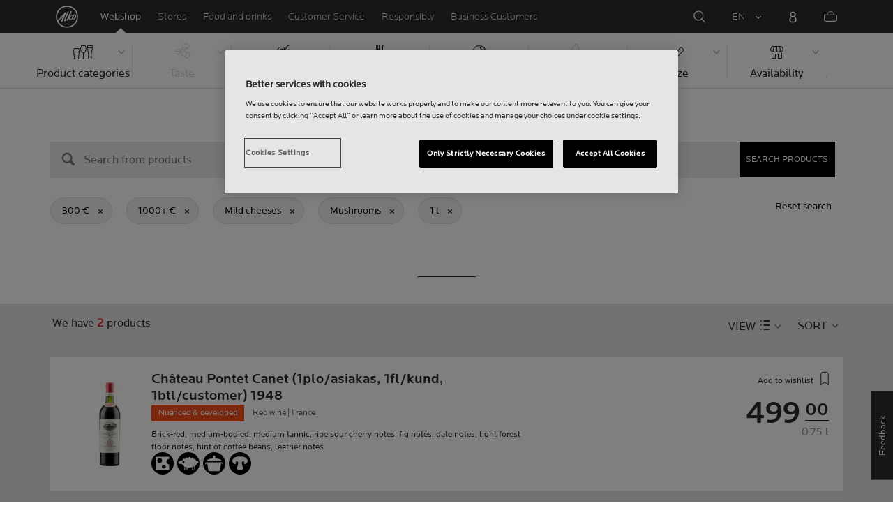

--- FILE ---
content_type: text/html;charset=utf-8
request_url: https://www.alko.fi/en/products/mild-cheeses_mushrooms?SearchParameter=%26Price_Lower%3D%5B300.0+TO+*%5D%26Price_Upper%3D%5B*+TO+10000.0%5D%26volume_upper%3D%5B*+TO+1.0%5D
body_size: 21718
content:

 
 
<!-- https://www.alko.fi/INTERSHOP/web/WFS/Alko-OnlineShop-Site/en_US/-/EUR/ViewParametricSearch-SimpleOfferSearch?SearchTerm=*&SortingAttribute=random_852&SearchParameter=%26%40QueryTerm%3D*%26OnlineFlag%3D1%26Price_Lower%3D%5B300.0+TO+*%5D%26Price_Upper%3D%5B*+TO+10000.0%5D%26foodSymbolId%3DfoodSymbol_Miedot_juustot_and_foodSymbol_Sienet%26volume_upper%3D%5B*+TO+1.0%5D&AdditionalParameter= -->

<!doctype html><html lang="en"><head>
<script>
requestManifest();
function requestManifest() {
var xmlHttp = new XMLHttpRequest();
xmlHttp.open("GET", "/INTERSHOP/rest/WFS/Alko-OnlineShop-Site/-/storejson/manifest.json", false); // false for synchronous request
xmlHttp.send(null);
xmlHttp.onreadystatechange = manifestRequestResponseReceived(xmlHttp);
}
function manifestRequestResponseReceived(xmlHttp) {
var manifestExists = xmlHttp.responseText;
if ( manifestExists == 'true' ) {
var link = document.createElement('link');
link.rel = "manifest";
link.href = "/INTERSHOP/static/BOS/Alko-Site/OnlineShop/Alko-OnlineShop/en_US/mobile-app/manifest.json";
document.head.appendChild(link);
}
}
</script>
<meta http-equiv="x-ua-compatible" content="IE=edge">
<meta charset="utf-8">
<meta name="viewport" content="width=device-width, initial-scale=1"><meta http-equiv="refresh" content="2050"/><meta http-equiv="refresh" content="1800"/> 
<meta name="robots" content="noindex"><meta name="description" content=""><meta name="keywords" content="Alko Webshop">
<meta property="og:url" content="https://www.alko.fi/en/products/mild-cheeses_mushrooms?SearchParameter=%26Price_Lower%3D%5B300.0+TO+*%5D%26Price_Upper%3D%5B*+TO+10000.0%5D%26volume_upper%3D%5B*+TO+1.0%5D">
	<meta property="og:type" content="product.group">
	<meta property="og:title" content="Alko">
<meta property="og:site_name" content="Alko">
<meta property="og:locale" content="en_US"><link rel="canonical" href="https://www.alko.fi/en/products/mild-cheeses_mushrooms?SearchParameter=%26Price_Lower%3D%5B300.0+TO+*%5D%26Price_Upper%3D%5B*+TO+10000.0%5D%26volume_upper%3D%5B*+TO+1.0%5D"><title>All products | Alko</title><link rel="icon" type="image/x-icon" href="/INTERSHOP/static/WFS/Alko-OnlineShop-Site/-/-/en_US/images/favicon.ico">
<link rel="apple-touch-icon" href="/INTERSHOP/static/WFS/Alko-OnlineShop-Site/-/-/en_US/images/apple-logo.png">
<style>.async-hide { opacity: 0 !important} </style>
<script>
(function(a,s,y,n,c,h,i,d,e){s.className+=' '+y;
h.end=i=function(){s.className=s.className.replace(RegExp(' ?'+y),'')};
(a[n]=a[n]||[]).hide=h;setTimeout(function(){i();h.end=null},c);
})(window,document.documentElement,'async-hide','dataLayer',4000,{'GTM-PB599V':true});
</script><script src="/INTERSHOP/static/WFS/Alko-OnlineShop-Site/-/-/en_US/js/lib/jquery-1.11.3.min.js"></script>
<script src="/INTERSHOP/static/WFS/Alko-OnlineShop-Site/-/-/en_US/js/lib/moment.min.js"></script><script>
var alkoStore = alkoStore || {};
alkoStore.appName = 'Alko';
alkoStore.pageDeps = [
{ moduleName: 'gtm-helper' }
];
alkoStore.checkout = { notifications: [] };
alkoStore.pageLoadActions = []; // Store functions to invoke at page load, after all JS modules have been initialized
alkoStore.environment = { 
currentPage: null,
mightBeTouchDevice: null,
isiPad: !!(navigator.userAgent.match(/iPad/i) != null),
isiPhone: !!(navigator.userAgent.match(/iPhone/i) != null),
isiOs11: /iPad|iPhone|iPod/.test(navigator.userAgent) && /OS 11_(\d{1,2})/.test(navigator.userAgent),
isAndroid: !!(navigator.userAgent.match(/Android/i) != null),
isWindowsPhone: !!(navigator.userAgent.match(/IEMobile|Lumia/i) != null),
isIEBrowser: ((navigator.userAgent.indexOf('MSIE') != -1) || (navigator.userAgent.indexOf('Trident') != -1 && navigator.userAgent.indexOf('MSIE') == -1)),
isFirefox: (navigator.userAgent.toLowerCase().indexOf('firefox') > -1)
};














alkoStore.user = {
locale: "en_US",

userID: null,
isLoggedIn: false,
customerType: "ANONYMOUS",
firstName: null,
birthdayDate: null,
userUUID: null,
ageGroup: "buyer_0"

};
alkoStore.errors = [];

alkoStore.epochTimestamp = 1769034551465;

alkoStore.giosg = {
secureMetaData: "eyJhbGciOiJIUzI1NiJ9.eyJVc2VyIG5hbWUiOiJBbm9ueW1vdXMgVXNlciIsImV4cCI6MTc2OTAzNDU4MX0.F1XtLnx_46V_PawttGL4czNFKZb8TIxEK0QoDQwc0v8",
getMetaURL: "https://www.alko.fi/INTERSHOP/web/WFS/Alko-OnlineShop-Site/en_US/-/EUR/ALKO_ProcessChatMetadata-PrepareMetadata",
expiryTimeinMilliSeconds: "1&nbsp;769&nbsp;034&nbsp;581&nbsp;465"
};
(function(user) {
dataLayer = window.dataLayer || [];
dataLayer.push({
'userId': user.userID,
'userIsLoggedIn': user.isLoggedIn,
'userAgeGroup': user.ageGroup,
'userLocale': user.locale,
'userCustomerType': user.customerType,
'userPermitClass': user.permitClass,
'userPermitIsValid': user.permitValid
});
$(document).on('click', '.js-logout-btn' ,function(e){
dataLayer.push({
'event': 'logout',
'userId': user.userID,
'userIsLoggedIn': false,
'userCustomerType': user.customerType
});
});
if (user.accountWasCreated) {
dataLayer.push({
'event': "VirtualPageView",
'virtualPagePath': '/create-account/complete-' + user.accountWasCreated,
'virtualPageTitle': "Account Created"
});
dataLayer.push({
'event': "registration",
'userId': user.userID,
'userCustomerType': user.customerType
});
}
}(alkoStore.user));
alkoStore.environment.listView = "list-view-grid";

alkoStore.texts = {
integrationMessageGeneralError: 'An unknown error has occurred.',
integrationMessage000: 'In webshop stock',
integrationMessage001: 'Not available in the webshop',
integrationMessage002: 'Available in approx. 5-10 working days',
integrationMessage003: 'Not available in the webshop',
integrationMessage004: 'Available in approx. 5-10 working days',
integrationMessage006: 'Available in approx. 5-10 working days',
integrationMessage007: 'Not available in the webshop',
integrationMessage101: 'The product was not found.',
integrationMessage102: 'Not available in the webshop',
integrationMessage103: 'Not available in the webshop',
integrationMessage117: 'You are under age and not allowed to buy this product.',
integrationMessage119: 'You are under age and not allowed to buy this product.',
integrationMessage141: 'Available in approx. 5-10 working days',
integrationMessage142: 'Available in approx. 5-10 working days',
integrationMessage143: 'Available in approx. 5-10 working days',
integrationMessage144: 'Available in approx. 5-10 working days',
integrationMessage145: 'Available in approx. 5-10 working days',
integrationMessage146: 'Available in approx. 5-10 working days',
integrationMessage147: 'Available in approx. 5-10 working days',
integrationMessage148: 'Available in approx. 5-10 working days',
integrationMessage149: 'Available in approx. 5-10 working days',
integrationMessage150: 'Available in approx. 5-10 working days',
integrationMessage151: 'Available in approx. 5-10 working days',
integrationMessage152: 'Available in approx. 5-10 working days',
integrationMessage153: 'Available in approx. 5-10 working days',
integrationMessage154: 'Available in approx. 5-10 working days',
integrationMessage155: 'Not available in the webshop',
integrationMessage170: 'You are not able to buy this product.',
integrationMessage171: 'You are not able to buy this product.',
integrationMessage172: 'You are not able to buy this product.',
integrationMessage197: 'Not available in the webshop',
integrationMessage198: 'Available in approx. 5-10 working days',
integrationMessage199: 'Not available in the webshop, estimation of next possible order date',
integrationMessage200: 'Available in 6-10 working days',
defaultYellowProductMessage: 'Estimated availability 8-15 working days',
error: {
heading: 'WE ARE REALLY SORRY!',
error403: 'An error has occured.',
error500: 'An error has occured.',
error501: 'An error has occured.'
},
stores: {
contextData: {
showInfoText : 'SHOW INFO',
selectionText : 'VIEW SELECTION',
openTodayText : 'Open today',
openTomorrowText : 'Tomorrow',
showInfoLink : 'https:&#47;&#47;www.alko.fi&#47;INTERSHOP&#47;web&#47;WFS&#47;Alko-OnlineShop-Site&#47;en_US&#47;-&#47;EUR&#47;ALKO_ViewStore-Start?StoreID=',
storeText : 'STORE',
pickupText : 'PICKUP POINT',
closedText : 'Closed',
closedFullText: 'STORE/PICKUP POINT Closed',
webshopDescriptionClosedStoreLabel: 'Store is closed today'
}
},
loginProcess: {
UnableToFindMembershipData : 'Your email or password is incorrect. Please try again.',
IncorrectPassword : 'Your email or password is incorrect. Please try again.',
IncorrectInputDetails : 'Your email or password is incorrect. Please try again.',
DisabledUser : 'Your account is disabled.',
DisabledCustomer : 'Your customer account is disabled.',
NonApprovedCustomer : 'Your customer account is not approved.',
successfulLogin : ', login succeeded, welcome!',
permitName: 'Permit#',
profileName: 'My profile'
},
logoutProcess: {
closeBrowserMessage: 'Please close the browser to complete the logout!'
},
ao: {
currentStoreIsNotSelected: 'Please select the store youre working in'
},
shippingMethods: {
shippingMethod_11: 'Delivery to corporate address',
shippingMethod_12: 'Delivery to corporate address',
shippingMethod_13: 'Delivery to corporate address',
shippingMethod_14: 'Alko Store Express (within 1-3 working days)',
shippingMethod_15: 'Alko Store (within 4-5 working days)',
shippingMethod_16: 'Alko Store (within 4-5 working days)',
shippingMethod_17: 'Pick-up point (within 2-3 working days)',
shippingMethod_18: 'Pick-up point (within 5-10 working days)'
}
};

alkoStore.urls = {
webRoot: '/INTERSHOP/static/WFS/Alko-OnlineShop-Site/-/-/en_US',
miniCartContent: 'https://www.alko.fi/INTERSHOP/web/WFS/Alko-OnlineShop-Site/en_US/-/EUR/ViewCart-Dispatch?OpenMiniCart=true',
restRoot: 'https://www.alko.fi/INTERSHOP/rest/WFS/Alko-OnlineShop-Site/-/',

paging: 'https://www.alko.fi/INTERSHOP/web/WFS/Alko-OnlineShop-Site/en_US/-/EUR/ViewParametricSearch-ProductPagingRandom',
pagingall: 'https://www.alko.fi/en/products/paging',

login: 'https://www.alko.fi/INTERSHOP/web/WFS/Alko-OnlineShop-Site/en_US/-/EUR/ViewUserAccount-ShowLogin',
storesJSON: 'https://www.alko.fi/INTERSHOP/web/WFS/Alko-OnlineShop-Site/en_US/-/EUR/ALKO_ViewStoreLocator-StoresJSON',
storeMapMarker: '/INTERSHOP/static/WFS/Alko-OnlineShop-Site/-/-/en_US/images/storefinder/mock-google-marker.png', 
pickupMapMarker: 'https://maps.google.com/mapfiles/kml/paddle/blu-circle.png',
closedMapMarker: 'https://maps.google.com/mapfiles/kml/paddle/wht-circle.png',
mobileMenuUrl: 'https://www.alko.fi/INTERSHOP/web/WFS/Alko-OnlineShop-Site/en_US/-/EUR/ALKO_ViewMobileMenu-Start'
};

alkoStore.elems = {
$document: $(document)
};
alkoStore.timing = {
head: new Date().getTime()
};
alkoStore.gtmData = {};
window.localStorage && localStorage.setItem('selectedTopFilter', '');
</script><!-- Google Tag Manager -->
<script>(function(w,d,s,l,i){w[l]=w[l]||[];w[l].push(
{'gtm.start': new Date().getTime(),event:'gtm.js'}
);var f=d.getElementsByTagName(s)[0],
j=d.createElement(s),dl=l!='dataLayer'?'&l='+l:'';j.async=true;j.src=
'//www.googletagmanager.com/gtm.js?id='+i+dl;f.parentNode.insertBefore(j,f);
})(window,document,'script','dataLayer','GTM-PB599V');</script>
<!-- End Google Tag Manager --><script type="text/javascript">
nameGiftCard= 'Name';
emailGiftCard= 'Recipients email (Were currently having trouble delivering gift cards to outlook, hotmail, and live email addresses. We recommend using a different email address. Were sorry for the inconvenience!)';
deleteRecipient= 'Delete';
saveRecipient= 'Save Changes';
editRecipient= 'Edit';
notValidEmail= 'The email address is not valid';
</script><script>

	(function() {
	    
	    
	    function loadAsyncCss(href) {
	        
	    	var resource = document.createElement('link'),
	    	
			head = document.getElementsByTagName('head')[0];
		
			resource.setAttribute('rel', 'stylesheet');
			resource.setAttribute('href', href);
			resource.setAttribute('type', 'text/css');
		
			head.appendChild(resource);
	    }
	    
	    
	    loadAsyncCss("https://maxcdn.bootstrapcdn.com/font-awesome/4.5.0/css/font-awesome.min.css");
	    
	}());
	
</script>




		<script>
			!function(){function e(e,t){function n(){!o&&t&&(o=!0,t.call(e))}var o;e.addEventListener&&e.addEventListener("load",n),e.attachEvent&&e.attachEvent("onload",n),"isApplicationInstalled"in navigator&&"onloadcssdefined"in e&&e.onloadcssdefined(n)}!function(e){"use strict";var t=function(t,n,o){function r(e){if(c.body)return e();setTimeout(function(){r(e)})}function a(){d.addEventListener&&d.removeEventListener("load",a),d.media=o||"all"}var i,c=e.document,d=c.createElement("link");if(n)i=n;else{var l=(c.body||c.getElementsByTagName("head")[0]).childNodes;i=l[l.length-1]}var s=c.styleSheets;d.rel="stylesheet",d.href=t,d.media="only x",r(function(){i.parentNode.insertBefore(d,n?i:i.nextSibling)});var u=function(e){for(var t=d.href,n=s.length;n--;)if(s[n].href===t)return e();setTimeout(function(){u(e)})};return d.addEventListener&&d.addEventListener("load",a),d.onloadcssdefined=u,u(a),d};"undefined"!=typeof exports?exports.loadCSS=t:e.loadCSS=t}("undefined"!=typeof global?global:this),function(t){var n=function(o,r){"use strict";if(o&&3===o.length){var a=t.navigator,i=t.document,c=t.Image,d=!(!i.createElementNS||!i.createElementNS("http://www.w3.org/2000/svg","svg").createSVGRect||!i.implementation.hasFeature("http://www.w3.org/TR/SVG11/feature#Image","1.1")||t.opera&&-1===a.userAgent.indexOf("Chrome")||-1!==a.userAgent.indexOf("Series40")),l=new c;l.onerror=function(){n.method="png",n.href=o[2],loadCSS(o[2])},l.onload=function(){var t=1===l.width&&1===l.height,a=o[t&&d?0:t?1:2];n.method=t&&d?"svg":t?"datapng":"png",n.href=a,e(loadCSS(a),r)},l.src="[data-uri]",i.documentElement.className+=" grunticon"}};n.loadCSS=loadCSS,n.onloadCSS=e,t.grunticon=n}(this),function(e,t){"use strict";var n,o=t.document,r=function(e){if(o.attachEvent?"complete"===o.readyState:"loading"!==o.readyState)e();else{var t=!1;o.addEventListener("readystatechange",function(){t||(t=!0,e())},!1)}},a=function(e){return t.document.querySelector('link[href$="'+e+'"]')},i=function(e,t){if(n&&!t)return n;n={};var o,r,a,i,c,d;if(!(o=e.sheet))return n;r=o.cssRules?o.cssRules:o.rules;for(var l=0;l<r.length;l++)a=r[l].cssText,i="grunticon:"+r[l].selectorText,(c=a.split(");")[0].match(/US\-ASCII\,([^"']+)/))&&c[1]&&(d=decodeURIComponent(c[1]),n[i]=d);return n},c=function(e,t){var n,r,a,i,c;t?n=e:(t=e,n=o),i="data-grunticon-embed";for(var d in t){c=d.slice("grunticon:".length);try{r=n.querySelectorAll(c)}catch(e){continue}a=[];for(var l=0;l<r.length;l++)null!==r[l].getAttribute(i)&&a.push(r[l]);if(a.length)for(l=0;l<a.length;l++)a[l].innerHTML=t[d],a[l].style.backgroundImage="none",a[l].removeAttribute(i)}return a},d=function(t,n){"svg"===e.method&&r(function(){var o=i(a(e.href));"function"==typeof n?(c(t,o),n()):c(o),"function"==typeof t&&t()})};e.embedIcons=c,e.getCSS=a,e.getIcons=i,e.ready=r,e.svgLoadedCallback=d,e.embedSVG=d}(grunticon,this)}();
			grunticon(["/INTERSHOP/static/WFS/Alko-OnlineShop-Site/-/-/en_US/css/icons-data-svg.css?lastModified=1769011203698", "/INTERSHOP/static/WFS/Alko-OnlineShop-Site/-/-/en_US/css/icons-data-png.css?lastModified=1769011203698", "/INTERSHOP/static/WFS/Alko-OnlineShop-Site/-/-/en_US/css/icons-fallback.css?lastModified=1769011203698"], grunticon.svgLoadedCallback);
		</script>
	


<noscript><link href="/INTERSHOP/static/WFS/Alko-OnlineShop-Site/-/-/en_US/css/icons-fallback.css" rel="stylesheet"></noscript>



<link type="text/css" rel="stylesheet" href="/INTERSHOP/static/WFS/Alko-OnlineShop-Site/-/-/en_US/bundles&#47;css&#47;base.min.css?lastModified=1769011203797" media="all"/>
	<link type="text/css" rel="stylesheet" href="/INTERSHOP/static/WFS/Alko-OnlineShop-Site/-/-/en_US/css/flags.css"/>
<link rel="preload" as="font" crossorigin="anonymous" href="/INTERSHOP/static/WFS/Alko-OnlineShop-Site/-/-/en_US/fonts/LocatorWebRegular.woff">
<link rel="preload" as="font" crossorigin="anonymous" href="/INTERSHOP/static/WFS/Alko-OnlineShop-Site/-/-/en_US/fonts/LocatorWebMedium.woff">
<link rel="preload" as="font" crossorigin="anonymous" href="/INTERSHOP/static/WFS/Alko-OnlineShop-Site/-/-/en_US/fonts/LocatorWebLight.woff">
<meta name="apple-itunes-app" content="app-id=1434288047"><script>
alkoStore.transitions = {};
</script>
</head><body  class="freeze-animations user-not-logged-in list-view-loaded cart-empty list-view-list" data-jsmodule="body"><!-- Google Tag Manager (noscript) -->
<noscript><iframe src="//www.googletagmanager.com/ns.html?id=GTM-PB599V"
height="0" width="0" style="display:none;visibility:hidden"></iframe></noscript>
<!-- End Google Tag Manager (noscript) --><script>
alkoStore.elems.$html = $(document.getElementsByTagName('html')[0]);
alkoStore.elems.$body = $(document.getElementsByTagName('body')[0]);
(function(bodyClasses, $b) {
alkoStore.environment.isWindowsPhone && bodyClasses.push('winphone');
alkoStore.environment.isAndroid && bodyClasses.push('android');
alkoStore.environment.isIEBrowser && bodyClasses.push('ie-browser');
alkoStore.environment.isFirefox && bodyClasses.push('firefox');
(alkoStore.environment.isiPhone || alkoStore.environment.isiPad) && bodyClasses.push('apple-product');
alkoStore.environment.isiOs11 && bodyClasses.push('ios-11');
$b.addClass(bodyClasses.join(' '));
}([], alkoStore.elems.$body));
/*
* Device type detection ( might-be-mouse-device OR might-be-touch-device )
*/
var deviceType = getCookie('deviceType');

// Device type is not defined in the cookies yet
if ( deviceType == '') {
// Set default device type to Mouse device
document.cookie = "deviceType=might-be-mouse-device;path=/";
}
// Device type is either not defined or is Mouse (Mouse is default)
if ( deviceType == '' || deviceType == 'might-be-mouse-device') {
alkoStore.environment.mightBeTouchDevice = false;
if($('body').hasClass('might-be-touch-device') || !$('body').hasClass('might-be-mouse-device')){
$('body').removeClass('might-be-touch-device');
$('body').addClass('might-be-mouse-device');
}
// Device type is defined: Touch
} else if ( deviceType == 'might-be-touch-device' ) {
alkoStore.environment.mightBeTouchDevice = true;
if($('body').hasClass('might-be-mouse-device') || !$('body').hasClass('might-be-touch-device')){
$('body').removeClass('might-be-mouse-device');
$('body').addClass('might-be-touch-device');
}
}
function getCookie(cookieName) {
var match = document.cookie.match('(^|;)\\s*' + cookieName + '\\s*=\\s*([^;]+)');
return match ? match.pop() : '';
}
</script><script>
alkoStore.user.currentSelectedStore = "";
</script><div data-jsmodule="filter-overlay">
<div class="global-loader text-center">
<p>Please wait a moment&hellip;</p>
<div class="loader-icon">
<div class="blockG rotateG_01"></div>
<div class="blockG rotateG_02"></div>
<div class="blockG rotateG_03"></div>
<div class="blockG rotateG_04"></div>
<div class="blockG rotateG_05"></div>
<div class="blockG rotateG_06"></div>
<div class="blockG rotateG_07"></div>
<div class="blockG rotateG_08"></div>
</div></div>
</div>
<div class="site-wrap off-canvas-wrapper">
<div class="off-canvas-wrapper-inner" data-off-canvas-wrapper id="js-off-canvas-wrapper-inner">
<div class="bright-overlay" data-jsmodule="overlay"></div>
<div role="banner" class="main-header-wrap" id="js-main-header-wrap">










 




<div class="questback">
<a href="https:&#47;&#47;www.alko.fi&#47;en&#47;services-shopping&#47;customer-service&#47;feedback" 
target="_blank" 
class="questback-link" 
title="Feedback">Feedback</a>
</div><div class="off-canvas position-right custom-off-canvas" data-position="right" data-jsmodule="custom-right-off-canvas" data-jsmodule-prevent-destroy="true" tabindex="-1">
<div class="padding-v-1 clearfix custom-right-off-canvas-header">
<span class="alko-icon right custom-off-canvas-close">X</span>
</div>
<div class="custom-off-canvas-content-placeholder"></div>
</div><script src="/INTERSHOP/static/WFS/Alko-OnlineShop-Site/-/-/en_US/js/alko_modules/util/optanonCheck.js"></script><script>
$( document ).ready( function () {
optanonCheck("OptanonConsent", "rvdata-Alko-OnlineShop-products");
});
</script>
<script>
alkoStore.transitions.headerFadeDuration = 300;
</script>
<div class="navigation off-canvas position-right" tabindex="-1" id="offCanvasRight" data-off-canvas data-position="right" data-jsmodule="navigation">
<div class="main-menu-header" tabindex="-1">
<a class="hide-for-medium" href="https:&#47;&#47;www.alko.fi&#47;en&#47;" tabindex="-1">
<div class="logo icon-alko-logo-white" tabindex="-1"></div>
</a>
<span class="alko-icon toggle-main-menu" tabindex="-1">&#88;</span>
</div>
<div class="navigation-change-language hide-for-medium" tabindex="-1" data-jsmodule="switch-locale"><a class="current-language locale" href="#" tabindex="-1" >EN</a><a class="locale switch-locale" tabindex="-1" href="#" data-value="fi_FI">FI</a><a class="locale switch-locale" tabindex="-1" href="#" data-value="sv_SE">SV</a></div>
<div class="main-navigation hide-for-medium link-list user-menu-item" tabindex="-1" >
<div class="link-list level-1 link-list-can-toggle has-title show-for-logged-in" tabindex="-1" >
<div class="link-list-item title-wrapper" tabindex="-1" >
<div class="user-menu-item-toggle link-list-toggle" tabindex="-1" >
<span class="link-list-toggle-symbol" tabindex="-1" >›</span>
</div>
<span class="link-list-title has-link" tabindex="-1" >
<a class="my-account-btn link-list-title-link" data-selected-page-id="my-alko" href="https:&#47;&#47;www.alko.fi&#47;en&#47;my-pages&#47;overview" tabindex="-1" data-firstname data-hj-suppress></a>
</span>
</div>
<div class="link-list-children-wrap" style="display: none;" tabindex="-1" >
<div class="link-list level-2" tabindex="-1" >
<div class="link-list-item link-list-child" tabindex="-1" >
<a class="my-account-btn link-list-link" tabindex="-1" href="https:&#47;&#47;oma.alko.fi">
<span>My information</span>
</a>
</div>
<div class="link-list-item link-list-child" tabindex="-1" >
<a class="my-account-btn link-list-link" tabindex="-1" data-selected-page-id="my-alko" href="https:&#47;&#47;www.alko.fi&#47;en&#47;my-pages&#47;overview">
<span>Orders &amp; lists</span>
</a>
</div>
<div class="link-list-item link-list-child" tabindex="-1" ><a class="logout-btn link-list-link" 
href="https:&#47;&#47;www.alko.fi&#47;en&#47;kirjautuaulos"
tabindex="-1">Logout</a> 
</div>
</div>
</div>
</div>
</div>
<div class="main-navigation" tabindex="-1">
<div class="link-list level-0">
<div class="link-list-children-wrap"> 
<div class="link-list-item link-list level-1" data-page-id="home-page" tabindex="-1">
<a data-selected-page-id="home-page" tabindex="-1" class="link-list-link" href="https:&#47;&#47;www.alko.fi&#47;en&#47;" target="_self"><span>Home</span></a>
</div> 
<div class="link-list-item link-list level-1" data-page-id="products" tabindex="-1">
<a data-selected-page-id="products" tabindex="-1" class="link-list-link" href="https:&#47;&#47;www.alko.fi&#47;en&#47;products" target="_self"><span>Webshop</span></a>
</div> 
<div class="link-list-item link-list level-1" data-page-id="stores" tabindex="-1">
<a data-selected-page-id="stores" tabindex="-1" class="link-list-link" href="https:&#47;&#47;www.alko.fi&#47;en&#47;shops-services" target="_self"><span>Stores</span></a>
</div> 
 
 

<div class="link-list level-1 link-list-can-toggle has-title" data-page-id="food-and-drinks"><div class="link-list-item title-wrapper" tabindex="-1"><div class="link-list-toggle" tabindex="-1">
<span tabindex="-1" data-page-id="food-and-drinks" data-level="2" class="link-list-toggle-symbol "> 
 › </span>
</div><div tabindex="-1" class="link-list-title has-link">
<a data-selected-page-id="food-and-drinks" tabindex="-1" class="link-list-title-link" 

href="https:&#47;&#47;www.alko.fi&#47;en&#47;food-and-drinks"
>
<span>Food and drinks</span>
</a>
</div>
</div>
<div class="link-list-children-wrap"> 
</div></div> 
 

<div class="link-list level-1 link-list-can-toggle has-title" data-page-id="services-shopping"><div class="link-list-item title-wrapper" tabindex="-1"><div class="link-list-toggle" tabindex="-1">
<span tabindex="-1" data-page-id="services-shopping" data-level="2" class="link-list-toggle-symbol "> 
 › </span>
</div><div tabindex="-1" class="link-list-title has-link">
<a data-selected-page-id="services-shopping" tabindex="-1" class="link-list-title-link" 

href="https:&#47;&#47;www.alko.fi&#47;en&#47;services-shopping"
>
<span>Customer Service</span>
</a>
</div>
</div>
<div class="link-list-children-wrap"> 
</div></div> 
 

<div class="link-list level-1 link-list-can-toggle has-title" data-page-id="responsibly"><div class="link-list-item title-wrapper" tabindex="-1"><div class="link-list-toggle" tabindex="-1">
<span tabindex="-1" data-page-id="responsibly" data-level="2" class="link-list-toggle-symbol "> 
 › </span>
</div><div tabindex="-1" class="link-list-title has-link">
<a data-selected-page-id="responsibly" tabindex="-1" class="link-list-title-link" 

href="https:&#47;&#47;www.alko.fi&#47;en&#47;responsibly"
>
<span>RESPONSIBLY</span>
</a>
</div>
</div>
<div class="link-list-children-wrap"> 
</div></div> 
 

<div class="link-list level-1 link-list-can-toggle has-title" data-page-id="business-customer"><div class="link-list-item title-wrapper" tabindex="-1"><div class="link-list-toggle" tabindex="-1">
<span tabindex="-1" data-page-id="business-customer" data-level="2" class="link-list-toggle-symbol "> 
 › </span>
</div><div tabindex="-1" class="link-list-title has-link">
<a data-selected-page-id="business-customer" tabindex="-1" class="link-list-title-link" 

href="https:&#47;&#47;www.alko.fi&#47;en&#47;business-customer"
>
<span>Services for Business Customers</span>
</a>
</div>
</div>
<div class="link-list-children-wrap"> 
</div></div></div>
</div>
</div>
</div>
<div class="webstore-header-wrapper" data-jsmodule="header" id="js-main-header">
<div class="smart-banner">
<div class="logo icon-alko-logo-red"></div>
<div class="meta">
<div class="name">Alko app</div>
<div class="text">Find, browse, save and order from Alko app.</div>
</div>
<a href="" 
class="mobile-app-download" 
data-url="https://www.alko.fi/INTERSHOP/web/WFS/Alko-OnlineShop-Site/en_US/-/EUR/ALKO_ViewDownLoadApp-Start" 
>Open</a>
<a href="#close" class="close"></a>
</div>
<div class="modal-login-overlay invisible"></div>
<div class="above-header-bar" id="above-header-bar"></div>
<div class="webstore-header">
<nav class="header-container">
<ul class="left-section">
<li class="menu-item logo-wrapper">
<a title="Alko Logo Icon" href="https:&#47;&#47;www.alko.fi&#47;en&#47;">
<div class="logo icon-alko-logo-red"></div>
<div class="logo icon-alko-logo-white"></div>
</a>
</li>
<li class="skip-to-main-content">
<a id="skip-to-main-content" href="javascript:;">Skip to main content</a>
</li> 

 
 

<li class="menu-item" data-page-id="products">
<a data-selected-page-id="products" href="https:&#47;&#47;www.alko.fi&#47;en&#47;products">Webshop</a>
</li> 
 

<li class="menu-item show-for-large" data-page-id="stores">
<a data-selected-page-id="stores" href="https:&#47;&#47;www.alko.fi&#47;en&#47;shops-services">Stores</a>
</li> 
 

<li class="menu-item show-for-large" data-page-id="food-and-drinks">
<a data-selected-page-id="food-and-drinks" href="https:&#47;&#47;www.alko.fi&#47;en&#47;food-and-drinks">Food and drinks</a>
</li> 
 

<li class="menu-item show-for-large" data-page-id="services-shopping">
<a data-selected-page-id="services-shopping" href="https:&#47;&#47;www.alko.fi&#47;en&#47;services-shopping">Customer Service</a>
</li> 
 

<li class="menu-item show-for-large" data-page-id="responsibly">
<a data-selected-page-id="responsibly" href="https:&#47;&#47;www.alko.fi&#47;en&#47;responsibly">Responsibly</a>
</li> 
 

<li class="menu-item show-for-large" data-page-id="business-customer">
<a data-selected-page-id="business-customer" href="https:&#47;&#47;www.alko.fi&#47;en&#47;business-customer">Business Customers</a>
</li> 
</ul>
<ul class="right-section dropdown menu" data-dropdown-menu>
<li class="menu-item global-notification-button"></li>
<li class="menu-item search">
<a aria-label="Search Magnifier Icon" id="global-search-trigger" href="javascript:;">
<div class="icon-search-white-thin"></div>
</a>
</li>
<li class="menu-item has-submenu change-locale" data-jsmodule="switch-locale"><a class="current-locale" title="Change language to English" href="javascript:;">EN</a><ul class="menu"><li><a class="switch-locale" data-value="fi_FI" href="javascript:;">FI</a></li><li><a class="switch-locale" data-value="sv_SE" href="javascript:;">SV</a></li></ul>
</li>
<li class="menu-item sign-in hide-for-logged-in">
<a aria-label="Sign in" href="javascript:;" data-remodal-target="modal-login">
<div class="sign-in-icon icon-header-user"></div>
<span class="sign-in-label">Log in</span>
</a>
</li>
<li class="menu-item logged-in-label has-submenu show-for-logged-in show-for-medium">
<a class="username" href="https:&#47;&#47;www.alko.fi&#47;en&#47;my-pages&#47;overview" data-firstname data-hj-suppress></a>
<ul class="menu">
<li>
<a class="my-account-btn" href="https:&#47;&#47;oma.alko.fi">My information</a>
</li>
<li>
<a class="my-account-btn" href="https:&#47;&#47;www.alko.fi&#47;en&#47;my-pages&#47;overview">Orders &amp; lists</a>
</li><li id="js-logout">
<a class="logout-btn" 
href="https:&#47;&#47;www.alko.fi&#47;en&#47;kirjautuaulos"
>Logout</a>
</li> 
</ul>
</li>
<li class="menu-item logged-in-label show-for-logged-in hide-for-medium">
<a class="logged-in-icon-wrapper" aria-label="You are logged in" href="javascript:;">
<div class="logged-in-icon icon-header-user"></div>
</a>
</li>
<li data-jsmodule="giosg"></li>
<li class="menu-item header-mini-cart">
<a class="cart-icon-container" data-jsmodule="mini-cart-indicator" aria-label="Shopping cart Menu Icon" href="javascript:;">
<span class="mini-cart-number" id="js-mini-cart-number"></span>
<div class="mini-cart-icon icon-shopping-cart"></div>
<span class="mini-cart-label">Shopping basket</span>
</a>
</li>
<li class="menu-item header-menu">
<a title="Menu Icon" href="#" class="toggle-main-menu"> 
<div class="icon-burger-menu"></div>
</a>
</li>
</ul>
</nav>
<div class="utility-bar" id="utility-bar">
<div class="utility-bar-overlay" data-jsmodule="overlay"></div>
<div class="utility-bar-inner-wrap">
<div class="utility-bar-inner">
<div class="global-message-wrapper" data-jsmodule="global-message">
<div class="row"></div>
</div><div class="global-search-wrapper" id="global-search-wrapper" data-jsmodule="global-search">
	<div data-jsmodule="sayt" data-url="https:&#47;&#47;www.alko.fi&#47;INTERSHOP&#47;web&#47;WFS&#47;Alko-OnlineShop-Site&#47;en_US&#47;-&#47;EUR&#47;ViewSuggestSearch-Suggest?SaytContext=Header">
	
		<div class="search-bar-initial-wrap">
			<div class="row">
				<div class="search-bar-initial" id="search-bar-initial">
					<div class="global-search-bar" id="global-search-bar">
					<form method="post" action="https://www.alko.fi/INTERSHOP/web/WFS/Alko-OnlineShop-Site/en_US/-/EUR/ViewParametricSearchBySearchIndex-SimpleGenericSearch" name="allSearch" id="allSearch"><input type="hidden" name="SynchronizerToken" value="39a95d75bb5baee077de18d448af8c4e69adef7d6bde24ba301ff3c3b7cebd61"/>
						<input id="global-search-input" type="text" name="SearchTerm" class="global-search-input" placeholder="Search for products and recipes." autocomplete="off"/>
						<input type="submit" value="" class="icon-search-gray" />
					</form>
					</div>
					
					<div class="product-type-filter-buttons" id="global-search-top-filter-buttons"></div>
				</div>
			</div>
		</div>
		
		<div class="row">
			<div class="search-filter-dropdown" id="search-filter-dropdown">
				<div class="search-filter-header">
					<h4>Search from products</h4>
					<div class="close-search" aria-label="Close search" role="button" id="close-search">X</div>
				</div>
				<div class="search-type-filters row medium-up-3 large-up-4" id="type-filter-buttons"></div>
				<div class="search-category-filters">
					<ul role="menu" class="sub-filters-list row type-text" id="global-search-top-category-links"></ul>
				</div>
			</div>
			
			<div class="global-search-results search-results column"></div>
		</div>

	</div>
</div></div>
</div>
</div>
</div>
<div class="login-message general-message has-arrow-up" data-hj-suppress>
<p class="alko-icon play-button play-button-up"></p>
<p class="message-text"></p>
</div>
<div class="remodal-vertical-middle remodal-show-overlay" data-remodal-modifier="cookies" data-remodal-hashTracking="false" data-remodal-id="cookies-details">
<button data-remodal-close class="remodal-close">&times;</button>
<div class="row">
<div class="column tiny-12 padding-h-4" data-modal-content></div>
</div>
</div>
<a class="back-to-top" data-jsmodule="back-to-top" href="#" title="Back to top">
<span class="alko-icon arrow-up"></span>
</a>
</div></div>
<div role="main" class="main-wrap" id="js-main-wrap">
<div class="remodal-vertical-middle remodal-show-overlay margin-h-1" data-remodal-modifier="wishlist-dialog" data-remodal-id="wishlist-dialog" id="wishlist-dialog-modal">
</div>









<script>
	alkoStore.environment.currentSelectedPage = "products";
	alkoStore.elems.$body.addClass('serp-page');
	alkoStore.environment.currentPage = 'serp-page';
	dataLayer = window.dataLayer || [];
	
	
		alkoStore.gtmData.initialSearchTerm = "*";
	
	
</script>

<div data-jsmodule="dynamic-filter" aria-live="polite">

	<div class="search-result has-fixed-filters show-app-banner" data-jsmodule="search-result">
	
		<script>
			
			alkoStore.gtmData.appliedTopFilters = [];
			alkoStore.gtmData.appliedSubFilters = [];
		</script>
	
		



	





	
 
<div class="filter-entrances-bar-wrap">
<div class="row">
<nav class="top-bar filters" data-topbar role="navigation">
<section class="top-bar-section">
<div class="mobile-top-filter-header text-center showhide-trigger user-unselectable" id="js-mobile-top-filter-header" data-default-text="All products">All products</div>
<div class="filter-entrances-wrap" id="js-filter-entrances-wrap">
<span id="entrances">
<div class="hide-for-medium sub-filter-header">
<a href="#" class="b1 show-for-small-only toggle-back padding-h-0 filter-entrance-closer" id="js-filter-entrance-closer"><span class="alko-icon arrow-left"></span></a>
</div>
</span><ul class="entrances" role="menubar">
<li class="entrance-list-item CategoryGroup" role="menuitem" aria-haspopup="true">
<a class="filter-entrance filter-entrance-toggle " tabindex="0" data-filterid="CategoryGroup" data-showhideid="filterCategoryGroup" href="https://www.alko.fi/en/products/mild-cheeses_mushrooms?SearchParameter=%26Price_Lower%3D%5B300.0+TO+*%5D%26Price_Upper%3D%5B*+TO+10000.0%5D%26volume_upper%3D%5B*+TO+1.0%5D&SortingAttribute=random_852-asc">
<div class="icon-link">
<div class="icon" aria-hidden="true">
<div class="alko-icon CategoryGroup-root"></div>
</div>
<div class="description">Product categories</div>
</div>
<div class="alko-icon toggle-icon arrow-down" aria-hidden="true"></div>
</a>
<div class="separator"></div>
</li>
 

 
<li class="entrance-list-item TastGroup inactive">
<div class="icon-link" data-jsmodule="tooltip" data-tooltip-class="TastGroup tooltip filter-is-inactive" data-click-open="false" data-disable-hover="false" title="First select the product category"> 
<div class="icon">
<div class="alko-icon TastGroup-root"></div>
</div>
<div class="description">Taste</div>
</div>
<div class="alko-icon toggle-icon arrow-down"></div>
<div class="separator"></div>
</li><li class="entrance-list-item PriceGroup" role="menuitem" aria-haspopup="true">
<a class="filter-entrance filter-entrance-toggle " tabindex="0" data-filterid="PriceGroup" data-showhideid="filterPriceGroup" href="https://www.alko.fi/en/products/mild-cheeses_mushrooms?SearchParameter=%26Price_Lower%3D%5B300.0+TO+*%5D%26Price_Upper%3D%5B*+TO+10000.0%5D%26volume_upper%3D%5B*+TO+1.0%5D&SortingAttribute=random_852-asc">
<div class="icon-link">
<div class="icon" aria-hidden="true">
<div class="alko-icon PriceGroup-root"></div>
</div>
<div class="description">Price</div>
</div>
<div class="alko-icon toggle-icon arrow-down" aria-hidden="true"></div>
</a>
<div class="separator"></div>
</li>
<li class="entrance-list-item foodSymbolId" role="menuitem" aria-haspopup="true">
<a class="filter-entrance filter-entrance-toggle " tabindex="0" data-showhideactive="" data-filterid="foodSymbolId" data-showhideid="filterfoodSymbolId" href="https://www.alko.fi/en/products/mild-cheeses_mushrooms?SearchParameter=%26Price_Lower%3D%5B300.0+TO+*%5D%26Price_Upper%3D%5B*+TO+10000.0%5D%26volume_upper%3D%5B*+TO+1.0%5D&SortingAttribute=random_852-asc">
<div class="icon-link">
<div class="icon" aria-hidden="true">
<div class="alko-icon foodSymbolId-root"></div>
</div>
<div class="description">Food</div>
</div>
<div class="alko-icon toggle-icon arrow-down" aria-hidden="true"></div>
</a>
<div class="separator"></div>
</li>
<li class="entrance-list-item countryId" role="menuitem" aria-haspopup="true">
<a class="filter-entrance filter-entrance-toggle " tabindex="0" data-filterid="countryId" data-showhideid="filtercountryId" href="https://www.alko.fi/en/products/mild-cheeses_mushrooms?SearchParameter=%26Price_Lower%3D%5B300.0+TO+*%5D%26Price_Upper%3D%5B*+TO+10000.0%5D%26volume_upper%3D%5B*+TO+1.0%5D&SortingAttribute=random_852-asc">
<div class="icon-link">
<div class="icon" aria-hidden="true">
<div class="alko-icon countryId-root"></div>
</div>
<div class="description">Country</div>
</div>
<div class="alko-icon toggle-icon arrow-down" aria-hidden="true"></div>
</a>
<div class="separator"></div>
</li>
 

 
<li class="entrance-list-item EcoFilterId inactive">
<div class="icon-link" data-jsmodule="tooltip" data-tooltip-class="EcoFilterId tooltip filter-is-inactive" data-click-open="false" data-disable-hover="false" title="First select the product category"> 
<div class="icon">
<div class="alko-icon EcoFilterId-root"></div>
</div>
<div class="description">EcoFilter</div>
</div>
<div class="alko-icon toggle-icon arrow-down"></div>
<div class="separator"></div>
</li><li class="entrance-list-item SizeGroup" role="menuitem" aria-haspopup="true">
<a class="filter-entrance filter-entrance-toggle " tabindex="0" data-filterid="SizeGroup" data-showhideid="filterSizeGroup" href="https://www.alko.fi/en/products/mild-cheeses_mushrooms?SearchParameter=%26Price_Lower%3D%5B300.0+TO+*%5D%26Price_Upper%3D%5B*+TO+10000.0%5D%26volume_upper%3D%5B*+TO+1.0%5D&SortingAttribute=random_852-asc">
<div class="icon-link">
<div class="icon" aria-hidden="true">
<div class="alko-icon SizeGroup-root"></div>
</div>
<div class="description">Size</div>
</div>
<div class="alko-icon toggle-icon arrow-down" aria-hidden="true"></div>
</a>
<div class="separator"></div>
</li>
<li class="entrance-list-item AvailabilityGroup" role="menuitem" aria-haspopup="true">
<a class="filter-entrance filter-entrance-toggle " tabindex="0" data-filterid="AvailabilityGroup" data-showhideid="filterAvailabilityGroup" href="https://www.alko.fi/en/products/mild-cheeses_mushrooms?SearchParameter=%26Price_Lower%3D%5B300.0+TO+*%5D%26Price_Upper%3D%5B*+TO+10000.0%5D%26volume_upper%3D%5B*+TO+1.0%5D&SortingAttribute=random_852-asc">
<div class="icon-link">
<div class="icon" aria-hidden="true">
<div class="alko-icon AvailabilityGroup-root"></div>
</div>
<div class="description">Availability</div>
</div>
<div class="alko-icon toggle-icon arrow-down" aria-hidden="true"></div>
</a>
<div class="separator"></div>
</li></ul>
</div>
</section>
</nav>
</div>
</div>
<div class="row sub-filters-wrap" role="menu">
<div class="media-padding sub-filters-inner"> 
<div class="sub-filter-group showhide-closed hide" data-filter-group="CategoryGroup" data-showhidetriggeredby="filterCategoryGroup">
<div class="sub-filter-header">
<a href="#" class="b1 show-for-small-only toggle-back filter-entrance-toggle-mobile"><span class="alko-icon arrow-left"></span></a>
<div class="show-for-small-only clearfix">
<a data-jsmodule="filter-changer" data-clear-all-filters="true" href="https:&#47;&#47;www.alko.fi&#47;en&#47;products"><button class="button secondary left padding-h-0">CLEAR</button></a>
<button class="button right toggle-back filter-entrance-toggle-mobile filter-entrance-closer">Show results</button>
</div> 
</div>
<div class="sub-filters CategoryGroup"> 
 
 
 
 
 
 
 

<div class="category-filter-checkboxes-wrapper row medium-up-3 large-up-4"><div class="product-types column"> 
<div class="filter-preselect "><ul role="menu" class="sub-filters-list  type-text_clear">
<li class=" sub-filter taste-bg 1"><a data-jsmodule="filter-changer" 
data-filter-name="activeNewProductID" 
data-filter-value="1"
data-filter-combined-value="activeNewProductID_1" 
class="preselect-filter" 
title="" 

role="menuitemcheckbox"

aria-checked="false" 
href="https://www.alko.fi/en/products/new-products/mild-cheeses_mushrooms?SearchParameter=%26Price_Lower%3D%5B300.0+TO+*%5D%26Price_Upper%3D%5B*+TO+10000.0%5D%26volume_upper%3D%5B*+TO+1.0%5D">New products</a></li></ul></div>
</div><div class="product-types column"> 
<div class="filter-preselect "><ul role="menu" class="sub-filters-list  type-text_clear">
<li class=" sub-filter taste-bg 1"><a data-jsmodule="filter-changer" 
data-filter-name="SpecialEditionProduct" 
data-filter-value="1"
data-filter-combined-value="SpecialEditionProduct_1" 
class="preselect-filter" 
title="" 

role="menuitemcheckbox"

aria-checked="false" 
href="https://www.alko.fi/en/products/special-editions/mild-cheeses_mushrooms?SearchParameter=%26Price_Lower%3D%5B300.0+TO+*%5D%26Price_Upper%3D%5B*+TO+10000.0%5D%26volume_upper%3D%5B*+TO+1.0%5D">Special Edition Products</a></li></ul></div>
</div></div>
<div class="sub-filters"><ul role="menu" class="sub-filters-list row type-text"><li class="product-category sub-filter column ContextCategoryUUID" data-colmedium="1">
<div class="select-button "><div class="icon alko-icon  red-wine"></div>
<a data-jsmodule="filter-changer" 
data-filter-name="TopCategory"
data-filter-value=" red-wine"
data-filter-combined-value="ContextCategoryUUID_baTAqHh4OgIAAAFVrVYcppid"
data-categoryvalue=" red-wine" 
data-categoryname="Red wine" 
href="https://www.alko.fi/en/products/red-wine/mild-cheeses_mushrooms?SearchParameter=%26Price_Lower%3D%5B300.0+TO+*%5D%26Price_Upper%3D%5B*+TO+10000.0%5D%26volume_upper%3D%5B*+TO+1.0%5D" class="title top-category-link">
<div class="link-content">
<span class="name">Red wine</span>&nbsp;
<span class="num-matches"> (1)</span>
</div>
<span class="deselect">✕</span>
</a>
</div></li><li class="product-category sub-filter column ContextCategoryUUID" data-colmedium="2">
<div class="select-button "><div class="icon alko-icon  white-wine-other-wines"></div>
<a data-jsmodule="filter-changer" 
data-filter-name="TopCategory"
data-filter-value=" white-wine-other-wines"
data-filter-combined-value="ContextCategoryUUID_TWvAqHh4bZkAAAFVhWgcppid"
data-categoryvalue=" white-wine-other-wines" 
data-categoryname="White wine" 
href="https://www.alko.fi/en/products/white-wine/mild-cheeses_mushrooms?SearchParameter=%26Price_Lower%3D%5B300.0+TO+*%5D%26Price_Upper%3D%5B*+TO+10000.0%5D%26volume_upper%3D%5B*+TO+1.0%5D" class="title top-category-link">
<div class="link-content">
<span class="name">White wine</span>&nbsp;
<span class="num-matches"> (1)</span>
</div>
<span class="deselect">✕</span>
</a>
</div></li></ul></div></div>
</div> 
 
<div class="sub-filter-group showhide-closed hide" data-filter-group="PriceGroup" data-showhidetriggeredby="filterPriceGroup">
<div class="sub-filter-header">
<a href="#" class="b1 show-for-small-only toggle-back filter-entrance-toggle-mobile"><span class="alko-icon arrow-left"></span></a>
<div class="show-for-small-only clearfix">
<a data-jsmodule="filter-changer" data-clear-all-filters="true" href="https:&#47;&#47;www.alko.fi&#47;en&#47;products"><button class="button secondary left padding-h-0">CLEAR</button></a>
<button class="button right toggle-back filter-entrance-toggle-mobile filter-entrance-closer">Show results</button>
</div> 
</div>
<div class="sub-filters PriceGroup"> 
 
 
 
 
 
 
 
 
 
 
<script>
alkoStore.gtmData.appliedTopFilters.push("PriceGroup");
alkoStore.gtmData.appliedSubFilters.push("[300.0 TO *]");
</script> 
 
 
 
<script>
alkoStore.gtmData.appliedTopFilters.push("PriceGroup");
alkoStore.gtmData.appliedSubFilters.push("[* TO 10000.0]");
</script> 
 
<div class="row"> 
 
<div class="filter-range column tiny-12 medium-4 text-center"><div class="filter-heading column padding-h-0 tiny-12">Price Range</div>
<div class="range-wrap column padding-h-0">
<div class="medium-up-dropdown-wrap text-center clearfix"> 

 
 
 
 
 
 
 
 
 
 
 
 
<ul data-jsmodule="custom-dropdown" class="dropdown menu custom" data-dropdown-menu data-click-open="true" data-disable-hover="true" data-default-text="all price">
<li>
<a class="default-option" href="javascript:;"></a>
<ul class="menu" data-value="Price_Lower">
<li><input data-jsmodule="in-page-filter" type="search" class="filter-search Price_Lower" /></li>
<li>
<a class="reset-option" data-jsmodule="filter-changer" href="https://www.alko.fi/en/products/mild-cheeses_mushrooms?SearchParameter=%26Price_Upper%3D%5B*+TO+10000.0%5D%26volume_upper%3D%5B*+TO+1.0%5D">all price</a>
</li><ul role="menu" class="sub-filters-list  type-dropdown">
 
<li class="Price_Lower dropdown-list in-page-filter-target">
<a href="https://www.alko.fi/en/products/mild-cheeses_mushrooms?SearchParameter=%26Price_Lower%3D%5B0.0+TO+*%5D%26Price_Upper%3D%5B*+TO+10000.0%5D%26volume_upper%3D%5B*+TO+1.0%5D" 
data-jsmodule="filter-changer"
data-filter-name="Price_Lower"
data-filter-value="[0.0 TO *]"
data-filter-combined-value="Price_Lower_[0.0 TO *]"
class="dropdown-option">0 &euro;</a>
</li>
 
<li class="Price_Lower dropdown-list in-page-filter-target">
<a href="https://www.alko.fi/en/products/mild-cheeses_mushrooms?SearchParameter=%26Price_Lower%3D%5B3.0+TO+*%5D%26Price_Upper%3D%5B*+TO+10000.0%5D%26volume_upper%3D%5B*+TO+1.0%5D" 
data-jsmodule="filter-changer"
data-filter-name="Price_Lower"
data-filter-value="[3.0 TO *]"
data-filter-combined-value="Price_Lower_[3.0 TO *]"
class="dropdown-option">3 &euro;</a>
</li>
 
<li class="Price_Lower dropdown-list in-page-filter-target">
<a href="https://www.alko.fi/en/products/mild-cheeses_mushrooms?SearchParameter=%26Price_Lower%3D%5B5.0+TO+*%5D%26Price_Upper%3D%5B*+TO+10000.0%5D%26volume_upper%3D%5B*+TO+1.0%5D" 
data-jsmodule="filter-changer"
data-filter-name="Price_Lower"
data-filter-value="[5.0 TO *]"
data-filter-combined-value="Price_Lower_[5.0 TO *]"
class="dropdown-option">5 &euro;</a>
</li>
 
<li class="Price_Lower dropdown-list in-page-filter-target">
<a href="https://www.alko.fi/en/products/mild-cheeses_mushrooms?SearchParameter=%26Price_Lower%3D%5B8.0+TO+*%5D%26Price_Upper%3D%5B*+TO+10000.0%5D%26volume_upper%3D%5B*+TO+1.0%5D" 
data-jsmodule="filter-changer"
data-filter-name="Price_Lower"
data-filter-value="[8.0 TO *]"
data-filter-combined-value="Price_Lower_[8.0 TO *]"
class="dropdown-option">8 &euro;</a>
</li>
 
<li class="Price_Lower dropdown-list in-page-filter-target">
<a href="https://www.alko.fi/en/products/mild-cheeses_mushrooms?SearchParameter=%26Price_Lower%3D%5B10.0+TO+*%5D%26Price_Upper%3D%5B*+TO+10000.0%5D%26volume_upper%3D%5B*+TO+1.0%5D" 
data-jsmodule="filter-changer"
data-filter-name="Price_Lower"
data-filter-value="[10.0 TO *]"
data-filter-combined-value="Price_Lower_[10.0 TO *]"
class="dropdown-option">10 &euro;</a>
</li>
 
<li class="Price_Lower dropdown-list in-page-filter-target">
<a href="https://www.alko.fi/en/products/mild-cheeses_mushrooms?SearchParameter=%26Price_Lower%3D%5B15.0+TO+*%5D%26Price_Upper%3D%5B*+TO+10000.0%5D%26volume_upper%3D%5B*+TO+1.0%5D" 
data-jsmodule="filter-changer"
data-filter-name="Price_Lower"
data-filter-value="[15.0 TO *]"
data-filter-combined-value="Price_Lower_[15.0 TO *]"
class="dropdown-option">15 &euro;</a>
</li>
 
<li class="Price_Lower dropdown-list in-page-filter-target">
<a href="https://www.alko.fi/en/products/mild-cheeses_mushrooms?SearchParameter=%26Price_Lower%3D%5B20.0+TO+*%5D%26Price_Upper%3D%5B*+TO+10000.0%5D%26volume_upper%3D%5B*+TO+1.0%5D" 
data-jsmodule="filter-changer"
data-filter-name="Price_Lower"
data-filter-value="[20.0 TO *]"
data-filter-combined-value="Price_Lower_[20.0 TO *]"
class="dropdown-option">20 &euro;</a>
</li>
 
<li class="Price_Lower dropdown-list in-page-filter-target">
<a href="https://www.alko.fi/en/products/mild-cheeses_mushrooms?SearchParameter=%26Price_Lower%3D%5B30.0+TO+*%5D%26Price_Upper%3D%5B*+TO+10000.0%5D%26volume_upper%3D%5B*+TO+1.0%5D" 
data-jsmodule="filter-changer"
data-filter-name="Price_Lower"
data-filter-value="[30.0 TO *]"
data-filter-combined-value="Price_Lower_[30.0 TO *]"
class="dropdown-option">30 &euro;</a>
</li>
 
<li class="Price_Lower dropdown-list in-page-filter-target">
<a href="https://www.alko.fi/en/products/mild-cheeses_mushrooms?SearchParameter=%26Price_Lower%3D%5B50.0+TO+*%5D%26Price_Upper%3D%5B*+TO+10000.0%5D%26volume_upper%3D%5B*+TO+1.0%5D" 
data-jsmodule="filter-changer"
data-filter-name="Price_Lower"
data-filter-value="[50.0 TO *]"
data-filter-combined-value="Price_Lower_[50.0 TO *]"
class="dropdown-option">50 &euro;</a>
</li>
 
<li class="Price_Lower dropdown-list in-page-filter-target">
<a href="https://www.alko.fi/en/products/mild-cheeses_mushrooms?SearchParameter=%26Price_Lower%3D%5B100.0+TO+*%5D%26Price_Upper%3D%5B*+TO+10000.0%5D%26volume_upper%3D%5B*+TO+1.0%5D" 
data-jsmodule="filter-changer"
data-filter-name="Price_Lower"
data-filter-value="[100.0 TO *]"
data-filter-combined-value="Price_Lower_[100.0 TO *]"
class="dropdown-option">100 &euro;</a>
</li> 

 
<li class="dropdown-list in-page-filter-target">
<a href="https://www.alko.fi/en/products/mild-cheeses_mushrooms?SearchParameter=%26Price_Lower%3D%5B300.0+TO+*%5D%26Price_Upper%3D%5B*+TO+10000.0%5D%26volume_upper%3D%5B*+TO+1.0%5D"
data-filter-name="Price_Lower"
data-filter-value="[300.0 TO *]"
data-filter-combined-value="Price_Lower_[300.0 TO *]"
data-jsmodule="filter-changer"
class="dropdown-option selected">300 &euro;</a>
</li> 
</ul>
 
</ul>
</li>
</ul> 
 
 
<span class="range-dash">&nbsp;&#45;&nbsp;</span> 

 
 
 
 
<ul data-jsmodule="custom-dropdown" class="dropdown menu custom" data-dropdown-menu data-click-open="true" data-disable-hover="true" data-default-text="all price">
<li>
<a class="default-option" href="javascript:;"></a>
<ul class="menu" data-value="Price_Upper">
<li><input data-jsmodule="in-page-filter" type="search" class="filter-search Price_Upper" /></li>
<li>
<a class="reset-option" data-jsmodule="filter-changer" href="https://www.alko.fi/en/products/mild-cheeses_mushrooms?SearchParameter=%26Price_Lower%3D%5B300.0+TO+*%5D%26volume_upper%3D%5B*+TO+1.0%5D">all price</a>
</li><ul role="menu" class="sub-filters-list  type-dropdown">
 
<li class="Price_Upper dropdown-list in-page-filter-target">
<a href="https://www.alko.fi/en/products/mild-cheeses_mushrooms?SearchParameter=%26Price_Lower%3D%5B300.0+TO+*%5D%26Price_Upper%3D%5B*+TO+500.0%5D%26volume_upper%3D%5B*+TO+1.0%5D" 
data-jsmodule="filter-changer"
data-filter-name="Price_Upper"
data-filter-value="[* TO 500.0]"
data-filter-combined-value="Price_Upper_[* TO 500.0]"
class="dropdown-option">500 &euro;</a>
</li>
 
<li class="Price_Upper dropdown-list in-page-filter-target">
<a href="https://www.alko.fi/en/products/mild-cheeses_mushrooms?SearchParameter=%26Price_Lower%3D%5B300.0+TO+*%5D%26Price_Upper%3D%5B*+TO+1000.0%5D%26volume_upper%3D%5B*+TO+1.0%5D" 
data-jsmodule="filter-changer"
data-filter-name="Price_Upper"
data-filter-value="[* TO 1000.0]"
data-filter-combined-value="Price_Upper_[* TO 1000.0]"
class="dropdown-option">1000 &euro;</a>
</li> 

 
<li class="dropdown-list in-page-filter-target">
<a href="https://www.alko.fi/en/products/mild-cheeses_mushrooms?SearchParameter=%26Price_Lower%3D%5B300.0+TO+*%5D%26Price_Upper%3D%5B*+TO+10000.0%5D%26volume_upper%3D%5B*+TO+1.0%5D"
data-filter-name="Price_Upper"
data-filter-value="[* TO 10000.0]"
data-filter-combined-value="Price_Upper_[* TO 10000.0]"
data-jsmodule="filter-changer"
class="dropdown-option selected">1000+ &euro;</a>
</li> 
</ul>
 
</ul>
</li>
</ul></div>
<div class="small-dropdown-wrap clearfix">
<div class="relative customSelect-wrap">
<span class="alko-icon arrow-down"></span> 

 
 
 
 
 
 
 
 
 
 
 
 
<span class="alko-icon arrow-down"></span>
<select class="customSelect filterDropdown" data-jsmodule="mobile-dropdown">
<option value="https://www.alko.fi/en/products/mild-cheeses_mushrooms?SearchParameter=%26Price_Upper%3D%5B*+TO+10000.0%5D%26volume_upper%3D%5B*+TO+1.0%5D" selected>all price</option><ul role="menu" class="sub-filters-list  type-dropdown">
 
<option value="https://www.alko.fi/en/products/mild-cheeses_mushrooms?SearchParameter=%26Price_Lower%3D%5B0.0+TO+*%5D%26Price_Upper%3D%5B*+TO+10000.0%5D%26volume_upper%3D%5B*+TO+1.0%5D"
data-filter-name="Price_Lower"
data-filter-value="[0.0 TO *]"
data-filter-combined-value="Price_Lower_[0.0 TO *]"
data-entryvalue="[0.0 TO *]">0 &euro;</option>
 
<option value="https://www.alko.fi/en/products/mild-cheeses_mushrooms?SearchParameter=%26Price_Lower%3D%5B3.0+TO+*%5D%26Price_Upper%3D%5B*+TO+10000.0%5D%26volume_upper%3D%5B*+TO+1.0%5D"
data-filter-name="Price_Lower"
data-filter-value="[3.0 TO *]"
data-filter-combined-value="Price_Lower_[3.0 TO *]"
data-entryvalue="[3.0 TO *]">3 &euro;</option>
 
<option value="https://www.alko.fi/en/products/mild-cheeses_mushrooms?SearchParameter=%26Price_Lower%3D%5B5.0+TO+*%5D%26Price_Upper%3D%5B*+TO+10000.0%5D%26volume_upper%3D%5B*+TO+1.0%5D"
data-filter-name="Price_Lower"
data-filter-value="[5.0 TO *]"
data-filter-combined-value="Price_Lower_[5.0 TO *]"
data-entryvalue="[5.0 TO *]">5 &euro;</option>
 
<option value="https://www.alko.fi/en/products/mild-cheeses_mushrooms?SearchParameter=%26Price_Lower%3D%5B8.0+TO+*%5D%26Price_Upper%3D%5B*+TO+10000.0%5D%26volume_upper%3D%5B*+TO+1.0%5D"
data-filter-name="Price_Lower"
data-filter-value="[8.0 TO *]"
data-filter-combined-value="Price_Lower_[8.0 TO *]"
data-entryvalue="[8.0 TO *]">8 &euro;</option>
 
<option value="https://www.alko.fi/en/products/mild-cheeses_mushrooms?SearchParameter=%26Price_Lower%3D%5B10.0+TO+*%5D%26Price_Upper%3D%5B*+TO+10000.0%5D%26volume_upper%3D%5B*+TO+1.0%5D"
data-filter-name="Price_Lower"
data-filter-value="[10.0 TO *]"
data-filter-combined-value="Price_Lower_[10.0 TO *]"
data-entryvalue="[10.0 TO *]">10 &euro;</option>
 
<option value="https://www.alko.fi/en/products/mild-cheeses_mushrooms?SearchParameter=%26Price_Lower%3D%5B15.0+TO+*%5D%26Price_Upper%3D%5B*+TO+10000.0%5D%26volume_upper%3D%5B*+TO+1.0%5D"
data-filter-name="Price_Lower"
data-filter-value="[15.0 TO *]"
data-filter-combined-value="Price_Lower_[15.0 TO *]"
data-entryvalue="[15.0 TO *]">15 &euro;</option>
 
<option value="https://www.alko.fi/en/products/mild-cheeses_mushrooms?SearchParameter=%26Price_Lower%3D%5B20.0+TO+*%5D%26Price_Upper%3D%5B*+TO+10000.0%5D%26volume_upper%3D%5B*+TO+1.0%5D"
data-filter-name="Price_Lower"
data-filter-value="[20.0 TO *]"
data-filter-combined-value="Price_Lower_[20.0 TO *]"
data-entryvalue="[20.0 TO *]">20 &euro;</option>
 
<option value="https://www.alko.fi/en/products/mild-cheeses_mushrooms?SearchParameter=%26Price_Lower%3D%5B30.0+TO+*%5D%26Price_Upper%3D%5B*+TO+10000.0%5D%26volume_upper%3D%5B*+TO+1.0%5D"
data-filter-name="Price_Lower"
data-filter-value="[30.0 TO *]"
data-filter-combined-value="Price_Lower_[30.0 TO *]"
data-entryvalue="[30.0 TO *]">30 &euro;</option>
 
<option value="https://www.alko.fi/en/products/mild-cheeses_mushrooms?SearchParameter=%26Price_Lower%3D%5B50.0+TO+*%5D%26Price_Upper%3D%5B*+TO+10000.0%5D%26volume_upper%3D%5B*+TO+1.0%5D"
data-filter-name="Price_Lower"
data-filter-value="[50.0 TO *]"
data-filter-combined-value="Price_Lower_[50.0 TO *]"
data-entryvalue="[50.0 TO *]">50 &euro;</option>
 
<option value="https://www.alko.fi/en/products/mild-cheeses_mushrooms?SearchParameter=%26Price_Lower%3D%5B100.0+TO+*%5D%26Price_Upper%3D%5B*+TO+10000.0%5D%26volume_upper%3D%5B*+TO+1.0%5D"
data-filter-name="Price_Lower"
data-filter-value="[100.0 TO *]"
data-filter-combined-value="Price_Lower_[100.0 TO *]"
data-entryvalue="[100.0 TO *]">100 &euro;</option> 

 
 
<option data-entryvalue="[300.0 TO *]" value="&amp;@QueryTerm=*&amp;ContextCategoryUUID=6Q7AqG5uhTIAAAFVOmkI2BYA&amp;foodSymbolId=foodSymbol_Miedot_juustot_and_foodSymbol_Sienet&amp;OnlineFlag=1&amp;Price_Lower=%5B300.0+TO+*%5D&amp;Price_Upper=%5B*+TO+10000.0%5D&amp;volume_upper=%5B*+TO+1.0%5D" selected="selected">300 &euro;</option> 
</ul>
</select> 
</div>
<span class="range-dash">&nbsp;&#45;&nbsp;</span>
<div class="relative customSelect-wrap">
<span class="alko-icon arrow-down"></span> 

 
 
 
 
<span class="alko-icon arrow-down"></span>
<select class="customSelect filterDropdown" data-jsmodule="mobile-dropdown">
<option value="https://www.alko.fi/en/products/mild-cheeses_mushrooms?SearchParameter=%26Price_Lower%3D%5B300.0+TO+*%5D%26volume_upper%3D%5B*+TO+1.0%5D" selected>all price</option><ul role="menu" class="sub-filters-list  type-dropdown">
 
<option value="https://www.alko.fi/en/products/mild-cheeses_mushrooms?SearchParameter=%26Price_Lower%3D%5B300.0+TO+*%5D%26Price_Upper%3D%5B*+TO+500.0%5D%26volume_upper%3D%5B*+TO+1.0%5D"
data-filter-name="Price_Upper"
data-filter-value="[* TO 500.0]"
data-filter-combined-value="Price_Upper_[* TO 500.0]"
data-entryvalue="[* TO 500.0]">500 &euro;</option>
 
<option value="https://www.alko.fi/en/products/mild-cheeses_mushrooms?SearchParameter=%26Price_Lower%3D%5B300.0+TO+*%5D%26Price_Upper%3D%5B*+TO+1000.0%5D%26volume_upper%3D%5B*+TO+1.0%5D"
data-filter-name="Price_Upper"
data-filter-value="[* TO 1000.0]"
data-filter-combined-value="Price_Upper_[* TO 1000.0]"
data-entryvalue="[* TO 1000.0]">1000 &euro;</option> 

 
 
<option data-entryvalue="[* TO 10000.0]" value="&amp;@QueryTerm=*&amp;ContextCategoryUUID=6Q7AqG5uhTIAAAFVOmkI2BYA&amp;foodSymbolId=foodSymbol_Miedot_juustot_and_foodSymbol_Sienet&amp;OnlineFlag=1&amp;Price_Lower=%5B300.0+TO+*%5D&amp;Price_Upper=%5B*+TO+10000.0%5D&amp;volume_upper=%5B*+TO+1.0%5D" selected="selected">1000+ &euro;</option> 
</ul>
</select></div>
</div>
</div></div> 
<div class="filter-preselect column tiny-12 medium-8"><div class="filter-heading padding-h-0 column tiny-12">Pre Selection</div>
<ul class="preselect-list flexible-block-grid small-up-2 medium-up-3"><ul role="menu" class="sub-filters-list row type-text">
<li class="column sub-filter taste-bg [300.0 TO 500.0]"><a data-jsmodule="filter-changer" 
data-filter-name="ProductSalePriceGross" 
data-filter-value="[300.0 TO 500.0]"
data-filter-combined-value="ProductSalePriceGross_[300.0 TO 500.0]" 
class="preselect-filter" 
title="" 

role="menuitemradio"

aria-checked="false" 
href="https://www.alko.fi/en/products/mild-cheeses_mushrooms?SearchParameter=%26Price_Lower%3D%5B300.0+TO+*%5D%26Price_Upper%3D%5B*+TO+10000.0%5D%26ProductSalePriceGross%3D%5B300.0+TO+500.0%5D%26volume_upper%3D%5B*+TO+1.0%5D">300&ndash;500 &euro;</a></li></ul></ul></div></div></div>
</div> 
<div class="sub-filter-group showhide-closed hide" data-filter-group="foodSymbolId" data-showhidetriggeredby="filterfoodSymbolId"> 
 
 
 
<script>
alkoStore.gtmData.appliedTopFilters.push("foodSymbolId");
alkoStore.gtmData.appliedSubFilters.push("foodSymbol_Miedot_juustot");
</script> 
 
<script>
alkoStore.gtmData.appliedTopFilters.push("foodSymbolId");
alkoStore.gtmData.appliedSubFilters.push("foodSymbol_Sienet");
</script> 
 
<div class="sub-filter-header">
<a href="#" class="b1 show-for-small-only toggle-back filter-entrance-toggle-mobile"><span class="alko-icon arrow-left"></span></a> 

<div class="show-for-small-only clearfix">
<a data-jsmodule="filter-changer" data-clear-all-filters="true" href="https:&#47;&#47;www.alko.fi&#47;en&#47;products"><button class="button secondary left padding-h-0">CLEAR</button></a>
<button class="button right toggle-back filter-entrance-toggle-mobile filter-entrance-closer">Show results</button>
</div> 
</div>
<div class="sub-filters"><ul role="menu" class="sub-filters-list inline-list text-center type-swatch">
<li class="sub-filter foodSymbolId"><a data-jsmodule="filter-changer"
data-filter-name="foodSymbolId" 
data-filter-value="Pataruoka" 
data-filter-combined-value="foodSymbolId_foodSymbol_Pataruoka"
class="symbol-filter" 
aria-labelledby="Casseroles"
href="https://www.alko.fi/en/products/mild-cheeses_casseroles_mushrooms?SearchParameter=%26Price_Lower%3D%5B300.0+TO+*%5D%26Price_Upper%3D%5B*+TO+10000.0%5D%26volume_upper%3D%5B*+TO+1.0%5D"><div class="alko-icon foodSymbol_Pataruoka"></div>
<h3 class="f2 symbol-filter-description">Casseroles</h3>
<h3 class="f2 symbol-filter-count">
<small>(1)</small>
</h3>
</a>
</li>
<li class="sub-filter foodSymbolId"><a data-jsmodule="filter-changer"
data-filter-name="foodSymbolId" 
data-filter-value="Rasvainen_kala" 
data-filter-combined-value="foodSymbolId_foodSymbol_Rasvainen_kala"
class="symbol-filter" 
aria-labelledby="Fatty fish"
href="https://www.alko.fi/en/products/mild-cheeses_fatty-fish_mushrooms?SearchParameter=%26Price_Lower%3D%5B300.0+TO+*%5D%26Price_Upper%3D%5B*+TO+10000.0%5D%26volume_upper%3D%5B*+TO+1.0%5D"><div class="alko-icon foodSymbol_Rasvainen_kala"></div>
<h3 class="f2 symbol-filter-description">Fatty fish</h3>
<h3 class="f2 symbol-filter-count">
<small>(1)</small>
</h3>
</a>
</li>
<li class="sub-filter foodSymbolId"><a data-jsmodule="filter-changer"
data-filter-name="foodSymbolId" 
data-filter-value="Nautiskelujuoma" 
data-filter-combined-value="foodSymbolId_foodSymbol_Nautiskelujuoma"
class="symbol-filter" 
aria-labelledby="Meditation beverage"
href="https://www.alko.fi/en/products/mild-cheeses_meditation-beverage_mushrooms?SearchParameter=%26Price_Lower%3D%5B300.0+TO+*%5D%26Price_Upper%3D%5B*+TO+10000.0%5D%26volume_upper%3D%5B*+TO+1.0%5D"><div class="alko-icon foodSymbol_Nautiskelujuoma"></div>
<h3 class="f2 symbol-filter-description">Meditation beverage</h3>
<h3 class="f2 symbol-filter-count">
<small>(1)</small>
</h3>
</a>
</li> 

<li class="sub-filter foodSymbolId"><a data-jsmodule="filter-changer"
data-filter-name="foodSymbolId" 
data-filter-value="Miedot_juustot" 
data-filter-combined-value="foodSymbolId_foodSymbol_Miedot_juustot"
class="symbol-filter selected" 
aria-labelledby="Mild cheeses"
href="https://www.alko.fi/en/products/mushrooms?SearchParameter=%26Price_Lower%3D%5B300.0+TO+*%5D%26Price_Upper%3D%5B*+TO+10000.0%5D%26volume_upper%3D%5B*+TO+1.0%5D"><span class="check"></span><div class="alko-icon foodSymbol_Miedot_juustot"></div>
<h3 class="f2 symbol-filter-description">Mild cheeses</h3>
<h3 class="f2 symbol-filter-count">
<small>(2)</small>
</h3>
</a>
</li> 

<li class="sub-filter foodSymbolId"><a data-jsmodule="filter-changer"
data-filter-name="foodSymbolId" 
data-filter-value="Sienet" 
data-filter-combined-value="foodSymbolId_foodSymbol_Sienet"
class="symbol-filter selected" 
aria-labelledby="Mushrooms"
href="https://www.alko.fi/en/products/mild-cheeses?SearchParameter=%26Price_Lower%3D%5B300.0+TO+*%5D%26Price_Upper%3D%5B*+TO+10000.0%5D%26volume_upper%3D%5B*+TO+1.0%5D"><span class="check"></span><div class="alko-icon foodSymbol_Sienet"></div>
<h3 class="f2 symbol-filter-description">Mushrooms</h3>
<h3 class="f2 symbol-filter-count">
<small>(2)</small>
</h3>
</a>
</li>
<li class="sub-filter foodSymbolId"><a data-jsmodule="filter-changer"
data-filter-name="foodSymbolId" 
data-filter-value="Lammas" 
data-filter-combined-value="foodSymbolId_foodSymbol_Lammas"
class="symbol-filter" 
aria-labelledby="Mutton, lamb"
href="https://www.alko.fi/en/products/mutton-lamb_mild-cheeses_mushrooms?SearchParameter=%26Price_Lower%3D%5B300.0+TO+*%5D%26Price_Upper%3D%5B*+TO+10000.0%5D%26volume_upper%3D%5B*+TO+1.0%5D"><div class="alko-icon foodSymbol_Lammas"></div>
<h3 class="f2 symbol-filter-description">Mutton, lamb</h3>
<h3 class="f2 symbol-filter-count">
<small>(1)</small>
</h3>
</a>
</li></ul></div>
</div> 
<div class="sub-filter-group showhide-closed hide" data-filter-group="countryId" data-showhidetriggeredby="filtercountryId">
<div class="sub-filter-header">
<a href="#" class="b1 show-for-small-only toggle-back filter-entrance-toggle-mobile"><span class="alko-icon arrow-left"></span></a>
<div class="show-for-small-only clearfix">
<a data-jsmodule="filter-changer" data-clear-all-filters="true" href="https:&#47;&#47;www.alko.fi&#47;en&#47;products"><button class="button secondary left padding-h-0">CLEAR</button></a>
<button class="button right toggle-back filter-entrance-toggle-mobile filter-entrance-closer">Show results</button>
</div> 
</div>
<div class="sub-filters countryId"> 
 
 
 
<div class="row">
<div class="country-regions column tiny-12"><div class="filter-preselect ">
<div class="filter-heading "></div>
<div class="medium-up-dropdown-wrap clearfix">
 
 
<ul data-jsmodule="custom-dropdown" class="dropdown menu custom" data-dropdown-menu data-click-open="true" data-disable-hover="true" data-default-text="All regions">
<li>
<a class="default-option" href="javascript:;"></a>
<ul class="menu" data-value="regionId">
<li><input data-jsmodule="in-page-filter" type="search" class="filter-search regionId" /></li>
<li>
<a class="reset-option" data-jsmodule="filter-changer" href="https://www.alko.fi/en/products/mild-cheeses_mushrooms?SearchParameter=%26Price_Lower%3D%5B300.0+TO+*%5D%26Price_Upper%3D%5B*+TO+10000.0%5D%26volume_upper%3D%5B*+TO+1.0%5D">All regions</a>
</li><ul role="menu" class="sub-filters-list  type-dropdown">
 
<li class="regionId dropdown-list in-page-filter-target">
<a href="https://www.alko.fi/en/products/bordeaux/mild-cheeses_mushrooms?SearchParameter=%26Price_Lower%3D%5B300.0+TO+*%5D%26Price_Upper%3D%5B*+TO+10000.0%5D%26volume_upper%3D%5B*+TO+1.0%5D" 
data-jsmodule="filter-changer"
data-filter-name="regionId"
data-filter-value="FRA_bordeaux"
data-filter-combined-value="regionId_FRA_bordeaux"
class="dropdown-option">France, Bordeaux</a>
</li>
 
<li class="regionId dropdown-list in-page-filter-target">
<a href="https://www.alko.fi/en/products/region-aragon/mild-cheeses_mushrooms?SearchParameter=%26Price_Lower%3D%5B300.0+TO+*%5D%26Price_Upper%3D%5B*+TO+10000.0%5D%26volume_upper%3D%5B*+TO+1.0%5D" 
data-jsmodule="filter-changer"
data-filter-name="regionId"
data-filter-value="ESP_aragonia"
data-filter-combined-value="regionId_ESP_aragonia"
class="dropdown-option">Spain, Aragon</a>
</li></ul>
 
</ul>
</li>
</ul></div>
<div class="small-dropdown-wrap clearfix">
<div class="relative customSelect-wrap"> 

 
 
<span class="alko-icon arrow-down"></span>
<select class="customSelect filterDropdown" data-jsmodule="mobile-dropdown">
<option value="https://www.alko.fi/en/products/mild-cheeses_mushrooms?SearchParameter=%26Price_Lower%3D%5B300.0+TO+*%5D%26Price_Upper%3D%5B*+TO+10000.0%5D%26volume_upper%3D%5B*+TO+1.0%5D" selected>All regions</option><ul role="menu" class="sub-filters-list  type-dropdown">
 
<option value="https://www.alko.fi/en/products/bordeaux/mild-cheeses_mushrooms?SearchParameter=%26Price_Lower%3D%5B300.0+TO+*%5D%26Price_Upper%3D%5B*+TO+10000.0%5D%26volume_upper%3D%5B*+TO+1.0%5D"
data-filter-name="regionId"
data-filter-value="FRA_bordeaux"
data-filter-combined-value="regionId_FRA_bordeaux"
data-entryvalue="FRA_bordeaux">France, Bordeaux</option>
 
<option value="https://www.alko.fi/en/products/region-aragon/mild-cheeses_mushrooms?SearchParameter=%26Price_Lower%3D%5B300.0+TO+*%5D%26Price_Upper%3D%5B*+TO+10000.0%5D%26volume_upper%3D%5B*+TO+1.0%5D"
data-filter-name="regionId"
data-filter-value="ESP_aragonia"
data-filter-combined-value="regionId_ESP_aragonia"
data-entryvalue="ESP_aragonia">Spain, Aragon</option></ul>
</select></div>
</div>
</div> 
<ul role="menu" class="sub-filters-list inline-list text-center type-swatch">
<li class="sub-filter countryId"><a data-jsmodule="filter-changer"
data-filter-name="countryId" 
data-filter-value="FRA" 
data-filter-combined-value="countryId_FRA"
class="symbol-filter" 
aria-labelledby="France"
href="https://www.alko.fi/en/products/france/mild-cheeses_mushrooms?SearchParameter=%26Price_Lower%3D%5B300.0+TO+*%5D%26Price_Upper%3D%5B*+TO+10000.0%5D%26volume_upper%3D%5B*+TO+1.0%5D"><div class="alko-icon FRA"></div>
<h3 class="f2 symbol-filter-description">France</h3>
<h3 class="f2 symbol-filter-count">
<small>(1)</small>
</h3>
</a>
</li>
<li class="sub-filter countryId"><a data-jsmodule="filter-changer"
data-filter-name="countryId" 
data-filter-value="ESP" 
data-filter-combined-value="countryId_ESP"
class="symbol-filter" 
aria-labelledby="Spain"
href="https://www.alko.fi/en/products/spain/mild-cheeses_mushrooms?SearchParameter=%26Price_Lower%3D%5B300.0+TO+*%5D%26Price_Upper%3D%5B*+TO+10000.0%5D%26volume_upper%3D%5B*+TO+1.0%5D"><div class="alko-icon ESP"></div>
<h3 class="f2 symbol-filter-description">Spain</h3>
<h3 class="f2 symbol-filter-count">
<small>(1)</small>
</h3>
</a>
</li></ul> 
</div>
</div></div>
</div> 
 
<div class="sub-filter-group showhide-closed hide" data-filter-group="SizeGroup" data-showhidetriggeredby="filterSizeGroup">
<div class="sub-filter-header">
<a href="#" class="b1 show-for-small-only toggle-back filter-entrance-toggle-mobile"><span class="alko-icon arrow-left"></span></a>
<div class="show-for-small-only clearfix">
<a data-jsmodule="filter-changer" data-clear-all-filters="true" href="https:&#47;&#47;www.alko.fi&#47;en&#47;products"><button class="button secondary left padding-h-0">CLEAR</button></a>
<button class="button right toggle-back filter-entrance-toggle-mobile filter-entrance-closer">Show results</button>
</div> 
</div>
<div class="sub-filters SizeGroup"> 
 
 
 
 
 
 
 
 
<script>
alkoStore.gtmData.appliedTopFilters.push("SizeGroup");
alkoStore.gtmData.appliedSubFilters.push("[* TO 1.0]");
</script> 
 
 
 
 
 
 
 
 
<div class="row"><div class="filter-range column tiny-12 medium-4 text-center"><div class="filter-heading column padding-h-0 tiny-12">Size range</div>
<div class="range-wrap column padding-h-0">
<div class="medium-up-dropdown-wrap text-center clearfix"> 

 
 
 
 
 
 
 
<ul data-jsmodule="custom-dropdown" class="dropdown menu custom" data-dropdown-menu data-click-open="true" data-disable-hover="true" data-default-text="Min">
<li>
<a class="default-option" href="javascript:;"></a>
<ul class="menu" data-value="volume_lower">
<li><input data-jsmodule="in-page-filter" type="search" class="filter-search volume_lower" /></li>
<li>
<a class="reset-option" data-jsmodule="filter-changer" href="https://www.alko.fi/en/products/mild-cheeses_mushrooms?SearchParameter=%26Price_Lower%3D%5B300.0+TO+*%5D%26Price_Upper%3D%5B*+TO+10000.0%5D%26volume_upper%3D%5B*+TO+1.0%5D">Min</a>
</li><ul role="menu" class="sub-filters-list  type-dropdown">
 
<li class="volume_lower dropdown-list in-page-filter-target">
<a href="https://www.alko.fi/en/products/mild-cheeses_mushrooms?SearchParameter=%26Price_Lower%3D%5B300.0+TO+*%5D%26Price_Upper%3D%5B*+TO+10000.0%5D%26volume_lower%3D%5B0.0+TO+99999.0%5D%26volume_upper%3D%5B*+TO+1.0%5D" 
data-jsmodule="filter-changer"
data-filter-name="volume_lower"
data-filter-value="[0.0 TO 99999.0]"
data-filter-combined-value="volume_lower_[0.0 TO 99999.0]"
class="dropdown-option">0 l</a>
</li>
 
<li class="volume_lower dropdown-list in-page-filter-target">
<a href="https://www.alko.fi/en/products/mild-cheeses_mushrooms?SearchParameter=%26Price_Lower%3D%5B300.0+TO+*%5D%26Price_Upper%3D%5B*+TO+10000.0%5D%26volume_lower%3D%5B0.05+TO+*%5D%26volume_upper%3D%5B*+TO+1.0%5D" 
data-jsmodule="filter-changer"
data-filter-name="volume_lower"
data-filter-value="[0.05 TO *]"
data-filter-combined-value="volume_lower_[0.05 TO *]"
class="dropdown-option">0,05 l</a>
</li>
 
<li class="volume_lower dropdown-list in-page-filter-target">
<a href="https://www.alko.fi/en/products/mild-cheeses_mushrooms?SearchParameter=%26Price_Lower%3D%5B300.0+TO+*%5D%26Price_Upper%3D%5B*+TO+10000.0%5D%26volume_lower%3D%5B0.1+TO+*%5D%26volume_upper%3D%5B*+TO+1.0%5D" 
data-jsmodule="filter-changer"
data-filter-name="volume_lower"
data-filter-value="[0.1 TO *]"
data-filter-combined-value="volume_lower_[0.1 TO *]"
class="dropdown-option">0,1 l</a>
</li>
 
<li class="volume_lower dropdown-list in-page-filter-target">
<a href="https://www.alko.fi/en/products/mild-cheeses_mushrooms?SearchParameter=%26Price_Lower%3D%5B300.0+TO+*%5D%26Price_Upper%3D%5B*+TO+10000.0%5D%26volume_lower%3D%5B0.2+TO+*%5D%26volume_upper%3D%5B*+TO+1.0%5D" 
data-jsmodule="filter-changer"
data-filter-name="volume_lower"
data-filter-value="[0.2 TO *]"
data-filter-combined-value="volume_lower_[0.2 TO *]"
class="dropdown-option">0,2 l</a>
</li>
 
<li class="volume_lower dropdown-list in-page-filter-target">
<a href="https://www.alko.fi/en/products/mild-cheeses_mushrooms?SearchParameter=%26Price_Lower%3D%5B300.0+TO+*%5D%26Price_Upper%3D%5B*+TO+10000.0%5D%26volume_lower%3D%5B0.5+TO+*%5D%26volume_upper%3D%5B*+TO+1.0%5D" 
data-jsmodule="filter-changer"
data-filter-name="volume_lower"
data-filter-value="[0.5 TO *]"
data-filter-combined-value="volume_lower_[0.5 TO *]"
class="dropdown-option">0,5 l</a>
</li>
 
<li class="volume_lower dropdown-list in-page-filter-target">
<a href="https://www.alko.fi/en/products/mild-cheeses_mushrooms?SearchParameter=%26Price_Lower%3D%5B300.0+TO+*%5D%26Price_Upper%3D%5B*+TO+10000.0%5D%26volume_lower%3D%5B0.7+TO+*%5D%26volume_upper%3D%5B*+TO+1.0%5D" 
data-jsmodule="filter-changer"
data-filter-name="volume_lower"
data-filter-value="[0.7 TO *]"
data-filter-combined-value="volume_lower_[0.7 TO *]"
class="dropdown-option">0,7 l</a>
</li>
 
<li class="volume_lower dropdown-list in-page-filter-target">
<a href="https://www.alko.fi/en/products/mild-cheeses_mushrooms?SearchParameter=%26Price_Lower%3D%5B300.0+TO+*%5D%26Price_Upper%3D%5B*+TO+10000.0%5D%26volume_lower%3D%5B0.75+TO+*%5D%26volume_upper%3D%5B*+TO+1.0%5D" 
data-jsmodule="filter-changer"
data-filter-name="volume_lower"
data-filter-value="[0.75 TO *]"
data-filter-combined-value="volume_lower_[0.75 TO *]"
class="dropdown-option">0,75 l</a>
</li></ul>
 
</ul>
</li>
</ul> 
 
 
<span class="range-dash">&nbsp;&#45;&nbsp;</span>
 
 
 
 
 
 
 
 
<ul data-jsmodule="custom-dropdown" class="dropdown menu custom" data-dropdown-menu data-click-open="true" data-disable-hover="true" data-default-text="Max">
<li>
<a class="default-option" href="javascript:;"></a>
<ul class="menu" data-value="volume_upper">
<li><input data-jsmodule="in-page-filter" type="search" class="filter-search volume_upper" /></li>
<li>
<a class="reset-option" data-jsmodule="filter-changer" href="https://www.alko.fi/en/products/mild-cheeses_mushrooms?SearchParameter=%26Price_Lower%3D%5B300.0+TO+*%5D%26Price_Upper%3D%5B*+TO+10000.0%5D">Max</a>
</li><ul role="menu" class="sub-filters-list  type-dropdown">
 
<li class="volume_upper dropdown-list in-page-filter-target">
<a href="https://www.alko.fi/en/products/mild-cheeses_mushrooms?SearchParameter=%26Price_Lower%3D%5B300.0+TO+*%5D%26Price_Upper%3D%5B*+TO+10000.0%5D%26volume_upper%3D%5B*+TO+0.75%5D" 
data-jsmodule="filter-changer"
data-filter-name="volume_upper"
data-filter-value="[* TO 0.75]"
data-filter-combined-value="volume_upper_[* TO 0.75]"
class="dropdown-option">0,75 l</a>
</li> 

 
<li class="dropdown-list in-page-filter-target">
<a href="https://www.alko.fi/en/products/mild-cheeses_mushrooms?SearchParameter=%26Price_Lower%3D%5B300.0+TO+*%5D%26Price_Upper%3D%5B*+TO+10000.0%5D%26volume_upper%3D%5B*+TO+1.0%5D"
data-filter-name="volume_upper"
data-filter-value="[* TO 1.0]"
data-filter-combined-value="volume_upper_[* TO 1.0]"
data-jsmodule="filter-changer"
class="dropdown-option selected">1 l</a>
</li> 

 
<li class="volume_upper dropdown-list in-page-filter-target">
<a href="https://www.alko.fi/en/products/mild-cheeses_mushrooms?SearchParameter=%26Price_Lower%3D%5B300.0+TO+*%5D%26Price_Upper%3D%5B*+TO+10000.0%5D%26volume_upper%3D%5B*+TO+1.5%5D" 
data-jsmodule="filter-changer"
data-filter-name="volume_upper"
data-filter-value="[* TO 1.5]"
data-filter-combined-value="volume_upper_[* TO 1.5]"
class="dropdown-option">1,5 l</a>
</li>
 
<li class="volume_upper dropdown-list in-page-filter-target">
<a href="https://www.alko.fi/en/products/mild-cheeses_mushrooms?SearchParameter=%26Price_Lower%3D%5B300.0+TO+*%5D%26Price_Upper%3D%5B*+TO+10000.0%5D%26volume_upper%3D%5B*+TO+2.0%5D" 
data-jsmodule="filter-changer"
data-filter-name="volume_upper"
data-filter-value="[* TO 2.0]"
data-filter-combined-value="volume_upper_[* TO 2.0]"
class="dropdown-option">2 l</a>
</li>
 
<li class="volume_upper dropdown-list in-page-filter-target">
<a href="https://www.alko.fi/en/products/mild-cheeses_mushrooms?SearchParameter=%26Price_Lower%3D%5B300.0+TO+*%5D%26Price_Upper%3D%5B*+TO+10000.0%5D%26volume_upper%3D%5B*+TO+3.0%5D" 
data-jsmodule="filter-changer"
data-filter-name="volume_upper"
data-filter-value="[* TO 3.0]"
data-filter-combined-value="volume_upper_[* TO 3.0]"
class="dropdown-option">3 l</a>
</li>
 
<li class="volume_upper dropdown-list in-page-filter-target">
<a href="https://www.alko.fi/en/products/mild-cheeses_mushrooms?SearchParameter=%26Price_Lower%3D%5B300.0+TO+*%5D%26Price_Upper%3D%5B*+TO+10000.0%5D%26volume_upper%3D%5B*+TO+6.0%5D" 
data-jsmodule="filter-changer"
data-filter-name="volume_upper"
data-filter-value="[* TO 6.0]"
data-filter-combined-value="volume_upper_[* TO 6.0]"
class="dropdown-option">6 l</a>
</li>
 
<li class="volume_upper dropdown-list in-page-filter-target">
<a href="https://www.alko.fi/en/products/mild-cheeses_mushrooms?SearchParameter=%26Price_Lower%3D%5B300.0+TO+*%5D%26Price_Upper%3D%5B*+TO+10000.0%5D%26volume_upper%3D%5B*+TO+12.0%5D" 
data-jsmodule="filter-changer"
data-filter-name="volume_upper"
data-filter-value="[* TO 12.0]"
data-filter-combined-value="volume_upper_[* TO 12.0]"
class="dropdown-option">12 l</a>
</li></ul>
 
</ul>
</li>
</ul></div>
<div class="small-dropdown-wrap clearfix">
<div class="relative customSelect-wrap">
<span class="alko-icon arrow-down"></span> 

 
 
 
 
 
 
 
<span class="alko-icon arrow-down"></span>
<select class="customSelect filterDropdown" data-jsmodule="mobile-dropdown">
<option value="https://www.alko.fi/en/products/mild-cheeses_mushrooms?SearchParameter=%26Price_Lower%3D%5B300.0+TO+*%5D%26Price_Upper%3D%5B*+TO+10000.0%5D%26volume_upper%3D%5B*+TO+1.0%5D" selected>Min</option><ul role="menu" class="sub-filters-list  type-dropdown">
 
<option value="https://www.alko.fi/en/products/mild-cheeses_mushrooms?SearchParameter=%26Price_Lower%3D%5B300.0+TO+*%5D%26Price_Upper%3D%5B*+TO+10000.0%5D%26volume_lower%3D%5B0.0+TO+99999.0%5D%26volume_upper%3D%5B*+TO+1.0%5D"
data-filter-name="volume_lower"
data-filter-value="[0.0 TO 99999.0]"
data-filter-combined-value="volume_lower_[0.0 TO 99999.0]"
data-entryvalue="[0.0 TO 99999.0]">0 l</option>
 
<option value="https://www.alko.fi/en/products/mild-cheeses_mushrooms?SearchParameter=%26Price_Lower%3D%5B300.0+TO+*%5D%26Price_Upper%3D%5B*+TO+10000.0%5D%26volume_lower%3D%5B0.05+TO+*%5D%26volume_upper%3D%5B*+TO+1.0%5D"
data-filter-name="volume_lower"
data-filter-value="[0.05 TO *]"
data-filter-combined-value="volume_lower_[0.05 TO *]"
data-entryvalue="[0.05 TO *]">0,05 l</option>
 
<option value="https://www.alko.fi/en/products/mild-cheeses_mushrooms?SearchParameter=%26Price_Lower%3D%5B300.0+TO+*%5D%26Price_Upper%3D%5B*+TO+10000.0%5D%26volume_lower%3D%5B0.1+TO+*%5D%26volume_upper%3D%5B*+TO+1.0%5D"
data-filter-name="volume_lower"
data-filter-value="[0.1 TO *]"
data-filter-combined-value="volume_lower_[0.1 TO *]"
data-entryvalue="[0.1 TO *]">0,1 l</option>
 
<option value="https://www.alko.fi/en/products/mild-cheeses_mushrooms?SearchParameter=%26Price_Lower%3D%5B300.0+TO+*%5D%26Price_Upper%3D%5B*+TO+10000.0%5D%26volume_lower%3D%5B0.2+TO+*%5D%26volume_upper%3D%5B*+TO+1.0%5D"
data-filter-name="volume_lower"
data-filter-value="[0.2 TO *]"
data-filter-combined-value="volume_lower_[0.2 TO *]"
data-entryvalue="[0.2 TO *]">0,2 l</option>
 
<option value="https://www.alko.fi/en/products/mild-cheeses_mushrooms?SearchParameter=%26Price_Lower%3D%5B300.0+TO+*%5D%26Price_Upper%3D%5B*+TO+10000.0%5D%26volume_lower%3D%5B0.5+TO+*%5D%26volume_upper%3D%5B*+TO+1.0%5D"
data-filter-name="volume_lower"
data-filter-value="[0.5 TO *]"
data-filter-combined-value="volume_lower_[0.5 TO *]"
data-entryvalue="[0.5 TO *]">0,5 l</option>
 
<option value="https://www.alko.fi/en/products/mild-cheeses_mushrooms?SearchParameter=%26Price_Lower%3D%5B300.0+TO+*%5D%26Price_Upper%3D%5B*+TO+10000.0%5D%26volume_lower%3D%5B0.7+TO+*%5D%26volume_upper%3D%5B*+TO+1.0%5D"
data-filter-name="volume_lower"
data-filter-value="[0.7 TO *]"
data-filter-combined-value="volume_lower_[0.7 TO *]"
data-entryvalue="[0.7 TO *]">0,7 l</option>
 
<option value="https://www.alko.fi/en/products/mild-cheeses_mushrooms?SearchParameter=%26Price_Lower%3D%5B300.0+TO+*%5D%26Price_Upper%3D%5B*+TO+10000.0%5D%26volume_lower%3D%5B0.75+TO+*%5D%26volume_upper%3D%5B*+TO+1.0%5D"
data-filter-name="volume_lower"
data-filter-value="[0.75 TO *]"
data-filter-combined-value="volume_lower_[0.75 TO *]"
data-entryvalue="[0.75 TO *]">0,75 l</option></ul>
</select></div>
<span class="range-dash">&nbsp;&#45;&nbsp;</span>
<div class="relative customSelect-wrap">
<span class="alko-icon arrow-down"></span> 

 
 
 
 
 
 
 
 
<span class="alko-icon arrow-down"></span>
<select class="customSelect filterDropdown" data-jsmodule="mobile-dropdown">
<option value="https://www.alko.fi/en/products/mild-cheeses_mushrooms?SearchParameter=%26Price_Lower%3D%5B300.0+TO+*%5D%26Price_Upper%3D%5B*+TO+10000.0%5D" selected>Max</option><ul role="menu" class="sub-filters-list  type-dropdown">
 
<option value="https://www.alko.fi/en/products/mild-cheeses_mushrooms?SearchParameter=%26Price_Lower%3D%5B300.0+TO+*%5D%26Price_Upper%3D%5B*+TO+10000.0%5D%26volume_upper%3D%5B*+TO+0.75%5D"
data-filter-name="volume_upper"
data-filter-value="[* TO 0.75]"
data-filter-combined-value="volume_upper_[* TO 0.75]"
data-entryvalue="[* TO 0.75]">0,75 l</option> 

 
 
<option data-entryvalue="[* TO 1.0]" value="&amp;@QueryTerm=*&amp;ContextCategoryUUID=6Q7AqG5uhTIAAAFVOmkI2BYA&amp;foodSymbolId=foodSymbol_Miedot_juustot_and_foodSymbol_Sienet&amp;OnlineFlag=1&amp;Price_Lower=%5B300.0+TO+*%5D&amp;Price_Upper=%5B*+TO+10000.0%5D&amp;volume_upper=%5B*+TO+1.0%5D" selected="selected">1 l</option> 

 
<option value="https://www.alko.fi/en/products/mild-cheeses_mushrooms?SearchParameter=%26Price_Lower%3D%5B300.0+TO+*%5D%26Price_Upper%3D%5B*+TO+10000.0%5D%26volume_upper%3D%5B*+TO+1.5%5D"
data-filter-name="volume_upper"
data-filter-value="[* TO 1.5]"
data-filter-combined-value="volume_upper_[* TO 1.5]"
data-entryvalue="[* TO 1.5]">1,5 l</option>
 
<option value="https://www.alko.fi/en/products/mild-cheeses_mushrooms?SearchParameter=%26Price_Lower%3D%5B300.0+TO+*%5D%26Price_Upper%3D%5B*+TO+10000.0%5D%26volume_upper%3D%5B*+TO+2.0%5D"
data-filter-name="volume_upper"
data-filter-value="[* TO 2.0]"
data-filter-combined-value="volume_upper_[* TO 2.0]"
data-entryvalue="[* TO 2.0]">2 l</option>
 
<option value="https://www.alko.fi/en/products/mild-cheeses_mushrooms?SearchParameter=%26Price_Lower%3D%5B300.0+TO+*%5D%26Price_Upper%3D%5B*+TO+10000.0%5D%26volume_upper%3D%5B*+TO+3.0%5D"
data-filter-name="volume_upper"
data-filter-value="[* TO 3.0]"
data-filter-combined-value="volume_upper_[* TO 3.0]"
data-entryvalue="[* TO 3.0]">3 l</option>
 
<option value="https://www.alko.fi/en/products/mild-cheeses_mushrooms?SearchParameter=%26Price_Lower%3D%5B300.0+TO+*%5D%26Price_Upper%3D%5B*+TO+10000.0%5D%26volume_upper%3D%5B*+TO+6.0%5D"
data-filter-name="volume_upper"
data-filter-value="[* TO 6.0]"
data-filter-combined-value="volume_upper_[* TO 6.0]"
data-entryvalue="[* TO 6.0]">6 l</option>
 
<option value="https://www.alko.fi/en/products/mild-cheeses_mushrooms?SearchParameter=%26Price_Lower%3D%5B300.0+TO+*%5D%26Price_Upper%3D%5B*+TO+10000.0%5D%26volume_upper%3D%5B*+TO+12.0%5D"
data-filter-name="volume_upper"
data-filter-value="[* TO 12.0]"
data-filter-combined-value="volume_upper_[* TO 12.0]"
data-entryvalue="[* TO 12.0]">12 l</option></ul>
</select></div>
</div>
</div></div> 
<div class="filter-preselect column tiny-12 medium-8"><div class="filter-heading padding-h-0 column tiny-12">Size</div>
<ul class="preselect-list flexible-block-grid small-up-2 medium-up-3"><ul role="menu" class="sub-filters-list row type-text">
<li class="column sub-filter taste-bg [0.5 TO 0.75]"><a data-jsmodule="filter-changer" 
data-filter-name="volume" 
data-filter-value="[0.5 TO 0.75]"
data-filter-combined-value="volume_[0.5 TO 0.75]" 
class="preselect-filter" 
title="" 

role="menuitemcheckbox"

aria-checked="false" 
href="https://www.alko.fi/en/products/mild-cheeses_mushrooms?SearchParameter=%26Price_Lower%3D%5B300.0+TO+*%5D%26Price_Upper%3D%5B*+TO+10000.0%5D%26volume%3D%5B0.5+TO+0.75%5D%26volume_upper%3D%5B*+TO+1.0%5D">0.5 - 0.75 l</a></li></ul></ul></div></div>
<div class="row"> 
<div class="closure-types column tiny-12 medium-4"><div class="filter-preselect ">
<div class="filter-heading ">Closure</div>
<div class="medium-up-dropdown-wrap clearfix">
 
<ul data-jsmodule="custom-dropdown" class="dropdown menu custom" data-dropdown-menu data-click-open="true" data-disable-hover="true" data-default-text="all closure">
<li>
<a class="default-option" href="javascript:;"></a>
<ul class="menu" data-value="closureId">
<li><input data-jsmodule="in-page-filter" type="search" class="filter-search closureId" /></li>
<li>
<a class="reset-option" data-jsmodule="filter-changer" href="https://www.alko.fi/en/products/mild-cheeses_mushrooms?SearchParameter=%26Price_Lower%3D%5B300.0+TO+*%5D%26Price_Upper%3D%5B*+TO+10000.0%5D%26volume_upper%3D%5B*+TO+1.0%5D">all closure</a>
</li><ul role="menu" class="sub-filters-list  type-dropdown">
 
<li class="closureId dropdown-list in-page-filter-target">
<a href="https://www.alko.fi/en/products/mild-cheeses_mushrooms?SearchParameter=%26Price_Lower%3D%5B300.0+TO+*%5D%26Price_Upper%3D%5B*+TO+10000.0%5D%26closureId%3Dclosure_Luonnonkorkki%26volume_upper%3D%5B*+TO+1.0%5D" 
data-jsmodule="filter-changer"
data-filter-name="closureId"
data-filter-value="closure_Luonnonkorkki"
data-filter-combined-value="closureId_closure_Luonnonkorkki"
class="dropdown-option">Natural cork</a>
</li></ul>
 
</ul>
</li>
</ul></div>
<div class="small-dropdown-wrap clearfix">
<div class="relative customSelect-wrap">
<span class="alko-icon arrow-down"></span> 

 
<span class="alko-icon arrow-down"></span>
<select class="customSelect filterDropdown" data-jsmodule="mobile-dropdown">
<option value="https://www.alko.fi/en/products/mild-cheeses_mushrooms?SearchParameter=%26Price_Lower%3D%5B300.0+TO+*%5D%26Price_Upper%3D%5B*+TO+10000.0%5D%26volume_upper%3D%5B*+TO+1.0%5D" selected>all closure</option><ul role="menu" class="sub-filters-list  type-dropdown">
 
<option value="https://www.alko.fi/en/products/mild-cheeses_mushrooms?SearchParameter=%26Price_Lower%3D%5B300.0+TO+*%5D%26Price_Upper%3D%5B*+TO+10000.0%5D%26closureId%3Dclosure_Luonnonkorkki%26volume_upper%3D%5B*+TO+1.0%5D"
data-filter-name="closureId"
data-filter-value="closure_Luonnonkorkki"
data-filter-combined-value="closureId_closure_Luonnonkorkki"
data-entryvalue="closure_Luonnonkorkki">Natural cork</option></ul>
</select></div>
</div>
</div></div><div class="filter-preselect column tiny-12 medium-8">
<ul class="preselect-list"> 
<ul class="sub-filters-list row"> 
</ul> 
</ul>
</div> 
</div></div>
</div> 
 
<div class="sub-filter-group showhide-closed hide" data-filter-group="AvailabilityGroup" data-showhidetriggeredby="filterAvailabilityGroup">
<div class="sub-filter-header">
<a href="#" class="b1 show-for-small-only toggle-back filter-entrance-toggle-mobile"><span class="alko-icon arrow-left"></span></a>
<div class="show-for-small-only clearfix">
<a data-jsmodule="filter-changer" data-clear-all-filters="true" href="https:&#47;&#47;www.alko.fi&#47;en&#47;products"><button class="button secondary left padding-h-0">CLEAR</button></a>
<button class="button right toggle-back filter-entrance-toggle-mobile filter-entrance-closer">Show results</button>
</div> 
</div>
<div class="sub-filters AvailabilityGroup"> 
<div data-panel-load-async data-url="https://www.alko.fi/INTERSHOP/web/WFS/Alko-OnlineShop-Site/en_US/-/EUR/ViewParametricSearchBySearchIndex-GetAvailabilityFilter?SearchParameter=%26%40QueryTerm%3D*%26ContextCategoryUUID%3D6Q7AqG5uhTIAAAFVOmkI2BYA%26foodSymbolId%3DfoodSymbol_Miedot_juustot_and_foodSymbol_Sienet%26OnlineFlag%3D1%26Price_Lower%3D%255B300.0%2BTO%2B*%255D%26Price_Upper%3D%255B*%2BTO%2B10000.0%255D%26volume_upper%3D%255B*%2BTO%2B1.0%255D%26%40Sort.random_852%3D0&SearchTerm=*&cfg_sortvalue=random_852-asc">
<img src="&#47;INTERSHOP&#47;static&#47;WFS&#47;Alko-OnlineShop-Site&#47;-&#47;-&#47;en_US&#47;images&#47;loader-transparent.gif" alt="" class="ajax-loader">
</div></div>
</div> 
</div>
<div class="sub-filter-num-products visible media-padding sub-filters-inner" id="sub-filter-num-products" aria-hidden="true">
<div class="num-products-wrapper">
<div class="sub-filter-bottom-filter-changers">
<div class="selected-filter-tags" data-jsmodule="filter-tags">
<a data-jsmodule="filter-changer" 
class="filtering-header selected "
data-filter-value="[300.0 TO *]"
data-filter-combined-value="Price_Lower_[300.0 TO *]" 
aria-label="Remove tag 300 &euro;"
href="https://www.alko.fi/en/products/mild-cheeses_mushrooms?SearchParameter=%26%40Page%3D1%26Price_Upper%3D%5B*+TO+10000.0%5D%26volume_upper%3D%5B*+TO+1.0%5D">300 &euro;</a>
<span class="delimiter"></span><a data-jsmodule="filter-changer" 
class="filtering-header selected "
data-filter-value="[* TO 10000.0]"
data-filter-combined-value="Price_Upper_[* TO 10000.0]" 
aria-label="Remove tag 1000+ &euro;"
href="https://www.alko.fi/en/products/mild-cheeses_mushrooms?SearchParameter=%26%40Page%3D1%26Price_Lower%3D%5B300.0+TO+*%5D%26volume_upper%3D%5B*+TO+1.0%5D">1000+ &euro;</a>
<span class="delimiter"></span><a data-jsmodule="filter-changer" 
class="filtering-header selected "
data-filter-value="foodSymbol_Miedot_juustot"
data-filter-combined-value="foodSymbolId_foodSymbol_Miedot_juustot" 
aria-label="Remove tag Mild cheeses"
href="https://www.alko.fi/en/products/mushrooms?SearchParameter=%26%40Page%3D1%26Price_Lower%3D%5B300.0+TO+*%5D%26Price_Upper%3D%5B*+TO+10000.0%5D%26volume_upper%3D%5B*+TO+1.0%5D">Mild cheeses</a>
<span class="delimiter"></span><a data-jsmodule="filter-changer" 
class="filtering-header selected "
data-filter-value="foodSymbol_Sienet"
data-filter-combined-value="foodSymbolId_foodSymbol_Sienet" 
aria-label="Remove tag Mushrooms"
href="https://www.alko.fi/en/products/mild-cheeses?SearchParameter=%26%40Page%3D1%26Price_Lower%3D%5B300.0+TO+*%5D%26Price_Upper%3D%5B*+TO+10000.0%5D%26volume_upper%3D%5B*+TO+1.0%5D">Mushrooms</a>
<span class="delimiter"></span><a data-jsmodule="filter-changer" 
class="filtering-header selected "
data-filter-value="[* TO 1.0]"
data-filter-combined-value="volume_upper_[* TO 1.0]" 
aria-label="Remove tag 1 l"
href="https://www.alko.fi/en/products/mild-cheeses_mushrooms?SearchParameter=%26%40Page%3D1%26Price_Lower%3D%5B300.0+TO+*%5D%26Price_Upper%3D%5B*+TO+10000.0%5D">1 l</a><script>
alkoStore.elems.$body.addClass('has-applied-filters');
</script>
	

<a 
data-jsmodule="filter-changer"
data-filter-name=""
data-clear-filter-group="true" 
class="f3 clear-button clear-sub-filters hide-for-small-only" 
href="https://www.alko.fi/en/products">CLEAR FILTERS&nbsp;<span class="alko-icon x-clear-filter"></span>
</a></div></div>
<a href="#filter-result" class="num-products-text">
<h3 class="product-count">We have <strong><span class="color-primary">2</span></strong> products</h3>
</a>
</div> 
</div>
</div>
<script>
(function(env, loc) {
var $container, $entrance, $panel, selectedTopFilter, productCategorySelected, mediator;
if (loc) {
selectedTopFilter = loc.getItem('selectedTopFilter');
productCategorySelected = loc.getItem('productCategorySelected');
}
selectedTopFilter = selectedTopFilter || '';
if (selectedTopFilter && env.isFilterChosen && $('.special-products-filter').length === 0) {
$container = $container || $('.filter-entrances-bar-wrap').addClass('light-bg mobile-filters-clicked');
$entrance = $container.find('[data-filterid="' + selectedTopFilter + '"]').addClass("showhide-triggered is-triggered");
$panel = $container.next().addClass('is-expanded')
.find('[data-showhidetriggeredby="filter' + selectedTopFilter + '"]')
.removeClass('showhide-closed hide');
$container.find('#js-mobile-top-filter-header').text($entrance.text().trim());
$('#sub-filter-num-products').addClass('show-on-load');
modulejs.require('store').get('elems').$activeFilterPanel = $panel;
// If product category has been selected, mark TasteGroup filter for forced activation
alkoStore.environment.forceSelectedFilterTab = productCategorySelected === 'true' ? 'TastGroup' : false;
var accessibility = modulejs.require('accessibility');
accessibility.prepLists();
accessibility.tabIndexBackup();
setTimeout(function(){
// Register filters as open
$('body').addClass('filters-open');
// Focus on selected filter panel
accessibility.toggleFilterAccessibility(productCategorySelected === 'true' ? $('[data-filterid="TastGroup"]') : $entrance);
}, 500);
}
else {
env.isFilterChosen = true;
}
}(alkoStore.environment, window.localStorage));
</script>






	
	<div class="serp-search">
		

	</div>

	<div class="row">
		<div class="column small-12">
			<div class="relative headings-and-tags" id="filter-result">
				
				<h2 class="alko-heading text-center selected-filter-heading">
					ALL PRODUCTS
				</h2>
				
				
<div data-filter-group="SearchTerm-SERP" data-jsmodule="sayt" data-url="https:&#47;&#47;www.alko.fi&#47;INTERSHOP&#47;web&#47;WFS&#47;Alko-OnlineShop-Site&#47;en_US&#47;-&#47;EUR&#47;ViewSuggestSearch-Suggest?OnlyProductSearch=true&amp;SaytContext=SERP" data-options='{ "inputField":".txt-serp-product-search", "preventEnterSubmit":true }'>
<div class="input-container">
<i class="icon-search-gray hide-for-small-only"></i> 
<form method="post" action="https://www.alko.fi/en/products" data-jsmodule="filter-changer" name="allSearch"><input type="hidden" name="SynchronizerToken" value="39a95d75bb5baee077de18d448af8c4e69adef7d6bde24ba301ff3c3b7cebd61"/><input type="hidden" value="&amp;@QueryTerm=*&amp;ContextCategoryUUID=6Q7AqG5uhTIAAAFVOmkI2BYA&amp;foodSymbolId=foodSymbol_Miedot_juustot_and_foodSymbol_Sienet&amp;OnlineFlag=1&amp;Price_Lower=%5B300.0+TO+*%5D&amp;Price_Upper=%5B*+TO+10000.0%5D&amp;volume_upper=%5B*+TO+1.0%5D&amp;@Sort.random_852=0" name="SearchParameter">
<input type="text" class="txt-serp-product-search" data-user-input name="SearchTerm" placeholder="Search from products" autocomplete="off">
<button class="btn large">
<i class="icon-search-white-thin show-for-small-only"></i>
<span class="hide-for-small-only">Search products</span>
</button>
<div class="search-results padding-h-1"></div></form></div>
</div>

				
					
<div class="filters-mobile-toggle-container">

	<a href="#entrances" id="js-mobile-top-filter-toggle" class="hide-for-medium filter-toggle">FILTER</a>
	
</div>

				

				

					<div class="show-for-small-only hits-and-list-sort">
						<div class="list-filter">
							<ul class="inline-list right list-filter-controls">
								<li class="list-sorting">
									
<form method="post" action="https://www.alko.fi/en/products" data-jsmodule="sort-switch" name="sortByForm" class="ish-listFilters-sortBy"><input type="hidden" name="SynchronizerToken" value="39a95d75bb5baee077de18d448af8c4e69adef7d6bde24ba301ff3c3b7cebd61"/><input type="hidden" name="SelectedFilter" value="" /> 
<input type="hidden" name="SearchTerm" value="*" /> 
<input type="hidden" name="SearchParameter" value="&amp;@QueryTerm=*&amp;ContextCategoryUUID=6Q7AqG5uhTIAAAFVOmkI2BYA&amp;foodSymbolId=foodSymbol_Miedot_juustot_and_foodSymbol_Sienet&amp;OnlineFlag=1&amp;Price_Lower=%5B300.0+TO+*%5D&amp;Price_Upper=%5B*+TO+10000.0%5D&amp;volume_upper=%5B*+TO+1.0%5D" /> 
<input type="hidden" name="PageSize" value="12">
<input type="hidden" name="PageNumber" value="0">
<div class="medium-up-dropdown-wrap clearfix desktop list-sort mobile">
<ul class="dropdown menu custom" data-close-on-click="true" data-jsmodule="custom-dropdown" data-dropdown-menu data-default-text="SORT" data-default-text-static="true" data-click-open="true" data-disable-hover="true">
<li>
<a class="default-option" href="javascript:;"></a>
<ul class="menu sort"><li>
<a data-desktop-option data-value="" data-selector="mobile" id="sort-default" class="dropdown-option" href="javascript:;">Randomized</a>
</li> 
<li>
<a data-value="name-asc" data-selector="name-asc-mobile" data-desktop-option class="dropdown-option " href="#">Name ascending</a>
</li><li>
<a data-value="name-desc" data-selector="name-desc-mobile" data-desktop-option class="dropdown-option " href="#">Name descending</a>
</li><li>
<a data-value="priceWithPant-asc" data-selector="priceWithPant-asc-mobile" data-desktop-option class="dropdown-option " href="#">Cheapest first</a>
</li><li>
<a data-value="priceWithPant-desc" data-selector="priceWithPant-desc-mobile" data-desktop-option class="dropdown-option " href="#">Most expensive first</a>
</li><li>
<a data-value="startOfSale-asc" data-selector="startOfSale-asc-mobile" data-desktop-option class="dropdown-option " href="#">Old products first</a>
</li><li>
<a data-value="startOfSale-desc" data-selector="startOfSale-desc-mobile" data-desktop-option class="dropdown-option " href="#">New products first</a>
</li></ul>
</li>
</ul>
</div>
<div class="small-dropdown-wrap clearfix list-sort">
<div class="relative customSelect-wrap">
<span class="alko-icon arrow-down"><span class="visuallyhidden">Sorting Arrow down</span></span>
<a href="javascript:;" class="default-sort-view"><span>SORT</span></a>
<select class="customSelect list-switch" data-sort-select data-jsmodule="mobile-dropdown" id="AV0KAgNOUPoAAAGbjBAqPOKt" name="SortingAttribute" data-submit-form-handler="change"><option value="" disabled>Choose sorting</option><option value="" selected>Randomized</option> 
<option value="name-asc" >Name ascending</option><option value="name-desc" >Name descending</option><option value="priceWithPant-asc" >Cheapest first</option><option value="priceWithPant-desc" >Most expensive first</option><option value="startOfSale-asc" >Old products first</option><option value="startOfSale-desc" >New products first</option></select>
</div>
</div> 
<noscript>
<button type="submit" name="sort" title="Sort results.">SORT</button>
</noscript></form>
								</li>
							</ul>
						</div>
					</div>

				
				
				<div class="selected-filter-tags" data-jsmodule="filter-tags">
					<span class="inner-wrap">
						

<a data-jsmodule="filter-changer" 
class="filtering-header selected ta-filter-tag"
data-filter-value="[300.0 TO *]"
data-filter-combined-value="Price_Lower_[300.0 TO *]" 
aria-label="Remove tag 300 &euro;"
href="https://www.alko.fi/en/products/mild-cheeses_mushrooms?SearchParameter=%26%40Page%3D1%26Price_Upper%3D%5B*+TO+10000.0%5D%26volume_upper%3D%5B*+TO+1.0%5D">300 &euro;</a>
<span class="delimiter"></span><a data-jsmodule="filter-changer" 
class="filtering-header selected ta-filter-tag"
data-filter-value="[* TO 10000.0]"
data-filter-combined-value="Price_Upper_[* TO 10000.0]" 
aria-label="Remove tag 1000+ &euro;"
href="https://www.alko.fi/en/products/mild-cheeses_mushrooms?SearchParameter=%26%40Page%3D1%26Price_Lower%3D%5B300.0+TO+*%5D%26volume_upper%3D%5B*+TO+1.0%5D">1000+ &euro;</a>
<span class="delimiter"></span><a data-jsmodule="filter-changer" 
class="filtering-header selected ta-filter-tag"
data-filter-value="foodSymbol_Miedot_juustot"
data-filter-combined-value="foodSymbolId_foodSymbol_Miedot_juustot" 
aria-label="Remove tag Mild cheeses"
href="https://www.alko.fi/en/products/mushrooms?SearchParameter=%26%40Page%3D1%26Price_Lower%3D%5B300.0+TO+*%5D%26Price_Upper%3D%5B*+TO+10000.0%5D%26volume_upper%3D%5B*+TO+1.0%5D">Mild cheeses</a>
<span class="delimiter"></span><a data-jsmodule="filter-changer" 
class="filtering-header selected ta-filter-tag"
data-filter-value="foodSymbol_Sienet"
data-filter-combined-value="foodSymbolId_foodSymbol_Sienet" 
aria-label="Remove tag Mushrooms"
href="https://www.alko.fi/en/products/mild-cheeses?SearchParameter=%26%40Page%3D1%26Price_Lower%3D%5B300.0+TO+*%5D%26Price_Upper%3D%5B*+TO+10000.0%5D%26volume_upper%3D%5B*+TO+1.0%5D">Mushrooms</a>
<span class="delimiter"></span><a data-jsmodule="filter-changer" 
class="filtering-header selected ta-filter-tag"
data-filter-value="[* TO 1.0]"
data-filter-combined-value="volume_upper_[* TO 1.0]" 
aria-label="Remove tag 1 l"
href="https://www.alko.fi/en/products/mild-cheeses_mushrooms?SearchParameter=%26%40Page%3D1%26Price_Lower%3D%5B300.0+TO+*%5D%26Price_Upper%3D%5B*+TO+10000.0%5D">1 l</a><script>
alkoStore.elems.$body.addClass('has-applied-filters');
</script>
	


						
						
						
							
							
								
									
										
											
												
													
												
											
										
											
												
													
												
											
										
											
												
													
												
											
										
											
												
													
												
											
										
											
												
													
												
													
												
													
												
											
										
									
								
							
								
									
										
											
												
													
												
													
												
													
												
													
												
													
												
													
												
													
												
													
												
													
												
													
												
													
														
														
											
										
											
												
													
												
													
												
													
														
														
											
										
											
												
													
												
											
										
									
								
							
								
									
										
									
										
									
										
									
										
											
											
								
							
								
									
										
											
												
													
												
													
												
											
										
											
												
													
												
													
												
											
										
									
								
							
								
									
										
											
												
													
												
													
												
													
												
													
												
													
												
													
												
													
												
											
										
											
												
													
												
													
														
														
											
										
											
												
													
												
											
										
											
												
													
												
											
										
									
								
							
								
									
										
											
												
													
												
											
										
											
										
											
										
									
								
							
						
						
							<div class="remove-tags-container">
								<a data-jsmodule="filter-changer" data-clear-all-filters="true" class="f3 clear-button clear-all-tags" href="https:&#47;&#47;www.alko.fi&#47;en&#47;products">
									Reset search
								</a>
							</div>
						
					</span>						
				</div>

				
				<div class="hide-for-small-only">
				
					

					<div class="product-search-description">
						____________
					</div>
				
				</div>
				
			</div>
		</div>
	</div>






<div class="result-container light-bg">
	<div class="row result-container-main-row">
		<div class="large-12">
			
			
			
			
				
				<div class="row hits-and-list-sort">
					
					<div class="column small-5 large-8">
						<h3 class="product-count">
						We have <strong><span class="color-primary">2</span></strong> products</h3>
					</div>
					
					
					
<div class="small-7 large-4 list-filter column"><ul class="inline-list right list-filter-controls">
<li class="list-view" data-jsmodule="listing-switch" data-current-list-view="list-view-list" data-set-list-view-url="https:&#47;&#47;www.alko.fi&#47;INTERSHOP&#47;web&#47;WFS&#47;Alko-OnlineShop-Site&#47;en_US&#47;-&#47;EUR&#47;ViewParametricSearch-SetListViewCookie">
<div class="medium-up-dropdown-wrap clearfix">
<ul class="dropdown menu custom list-switch" data-close-on-click="true" data-dropdown-menu data-click-open="true" data-disable-hover="true" data-jsmodule="custom-dropdown">
<li>
<a href="javascript:;" class="default-list-view">
<span>VIEW</span>
<span class="list-view-title list-view-title-grid"></span>
<span class="list-view-title list-view-title-list"></span>
<span class="list-view-title list-view-title-text"></span>
</a>
<ul class="menu">
<li><a class="list-view-grid list-view-option dropdown-option" data-listview="list-view-grid" href="#">Grid view</a></li>
<li><a class="list-view-list list-view-option dropdown-option" data-listview="list-view-list" href="#">List view</a></li>
<li><a class="list-view-text list-view-option dropdown-option" data-listview="list-view-text" href="#">Text view</a></li>
</ul>
</li>
</ul>
</div>
<div class="small-dropdown-wrap clearfix">
<div class="relative customSelect-wrap">
<a href="javascript:;" class="default-list-view"><span>VIEW</span></a>
<select class="customSelect list-switch" data-jsmodule="mobile-dropdown">
<option value="list-view-grid" data-listview="list-view-grid">Grid view</option>
<option value="list-view-list" data-listview="list-view-list">List view</option>
<option value="list-view-text" data-listview="list-view-text">Text view</option>
</select>
</div>
</div>
</li><li class="list-sorting hide-for-small-only">
<form method="post" action="https://www.alko.fi/en/products" data-jsmodule="sort-switch" name="sortByForm" class="ish-listFilters-sortBy"><input type="hidden" name="SynchronizerToken" value="39a95d75bb5baee077de18d448af8c4e69adef7d6bde24ba301ff3c3b7cebd61"/><input type="hidden" name="SelectedFilter" value="" /> 
<input type="hidden" name="SearchTerm" value="*" /> 
<input type="hidden" name="SearchParameter" value="&amp;@QueryTerm=*&amp;ContextCategoryUUID=6Q7AqG5uhTIAAAFVOmkI2BYA&amp;foodSymbolId=foodSymbol_Miedot_juustot_and_foodSymbol_Sienet&amp;OnlineFlag=1&amp;Price_Lower=%5B300.0+TO+*%5D&amp;Price_Upper=%5B*+TO+10000.0%5D&amp;volume_upper=%5B*+TO+1.0%5D" /> 
<input type="hidden" name="PageSize" value="12">
<input type="hidden" name="PageNumber" value="0">
<div class="medium-up-dropdown-wrap clearfix desktop list-sort desktop">
<ul class="dropdown menu custom" data-close-on-click="true" data-jsmodule="custom-dropdown" data-dropdown-menu data-default-text="SORT" data-default-text-static="true" data-click-open="true" data-disable-hover="true">
<li>
<a class="default-option" href="javascript:;"></a>
<ul class="menu sort"><li>
<a data-desktop-option data-value="" data-selector="desktop" id="sort-default" class="dropdown-option" href="javascript:;">Randomized</a>
</li> 
<li>
<a data-value="name-asc" data-selector="name-asc-desktop" data-desktop-option class="dropdown-option " href="#">Name ascending</a>
</li><li>
<a data-value="name-desc" data-selector="name-desc-desktop" data-desktop-option class="dropdown-option " href="#">Name descending</a>
</li><li>
<a data-value="priceWithPant-asc" data-selector="priceWithPant-asc-desktop" data-desktop-option class="dropdown-option " href="#">Cheapest first</a>
</li><li>
<a data-value="priceWithPant-desc" data-selector="priceWithPant-desc-desktop" data-desktop-option class="dropdown-option " href="#">Most expensive first</a>
</li><li>
<a data-value="startOfSale-asc" data-selector="startOfSale-asc-desktop" data-desktop-option class="dropdown-option " href="#">Old products first</a>
</li><li>
<a data-value="startOfSale-desc" data-selector="startOfSale-desc-desktop" data-desktop-option class="dropdown-option " href="#">New products first</a>
</li></ul>
</li>
</ul>
</div>
<div class="small-dropdown-wrap clearfix list-sort">
<div class="relative customSelect-wrap">
<span class="alko-icon arrow-down"><span class="visuallyhidden">Sorting Arrow down</span></span>
<a href="javascript:;" class="default-sort-view"><span>SORT</span></a>
<select class="customSelect list-switch" data-sort-select data-jsmodule="mobile-dropdown" id="hOEKAgNOK30AAAGbkRAqPOKt" name="SortingAttribute" data-submit-form-handler="change"><option value="" disabled>Choose sorting</option><option value="" selected>Randomized</option> 
<option value="name-asc" >Name ascending</option><option value="name-desc" >Name descending</option><option value="priceWithPant-asc" >Cheapest first</option><option value="priceWithPant-desc" >Most expensive first</option><option value="startOfSale-asc" >Old products first</option><option value="startOfSale-desc" >New products first</option></select>
</div>
</div> 
<noscript>
<button type="submit" name="sort" title="Sort results.">SORT</button>
</noscript></form></li></ul>
</div>
					
				</div>

				
				<div class="row product-list tiny-up-1 small-up-2 medium-up-3 large-up-4 js-accessibility-main-content" id="js-product-list" data-pagingcontainer="product-list" role="list">
				
					
					
<script src="/INTERSHOP/static/WFS/Alko-OnlineShop-Site/-/-/en_US/js/alko_modules/util/ga-product-list.js"></script>
					
					
					
<div class="mini-card-wrap column" role="listitem">










<div class="mini-card product-is-not-pushed" style="display:block;" id="product-tile-888132"><form method="post" action="https://www.alko.fi/INTERSHOP/web/WFS/Alko-OnlineShop-Site/en_US/-/EUR/ViewCart-Dispatch?OpenMiniCart=" data-context="list_product_listing" class="product-form" name="productForm_888132_v2oKAgNObL0AAAGbpmMqPN5q"><input type="hidden" name="SynchronizerToken" value="39a95d75bb5baee077de18d448af8c4e69adef7d6bde24ba301ff3c3b7cebd61"/><div class="product-data-container"
data-alkoproduct="888132" 
data-product-category="Red wine" 
data-product-category-id="productGroup_110"
data-product-data='{
"id": "888132",
"name": "Ch&acirc;teau Pontet Canet (1plo&#47;asiakas, 1fl&#47;kund, 1btl&#47;customer) 1948",
"size": "0.75",
"selection": "special edition",
"category": "Red wine",
"origin": "France",
"supplier": "Alko",
"producer": "Cruse &amp; Fils F&egrave;res",
"alcohol": "12.0",
"packaging": "glass bottle",
"greenChoice": "no",
"ethical": "no"}'>
<a class="js-product-link" title="Ch&acirc;teau Pontet Canet (1plo&#47;asiakas, 1fl&#47;kund, 1btl&#47;customer) 1948" href="https://www.alko.fi/en/products/888132/Ch-teau-Pontet-Canet-1plo/asiakas-1fl/kund-1btl/customer-1948/"></a>
<div class="mc-taste-bar hide-for-list-view taste-bg 
tasteStyle_004"></div>
<div class="hide-for-text-view hide-for-grid-view not-on-homepage"></div>
<h4 class="product-name-aria">
<a href="https://www.alko.fi/en/products/888132/Ch-teau-Pontet-Canet-1plo/asiakas-1fl/kund-1btl/customer-1948/" title="" tabindex="-1">Ch&acirc;teau Pontet Canet (1plo&#47;asiakas, 1fl&#47;kund, 1btl&#47;customer) 1948</a>
</h4>
<div class="mc-image hide-for-text-view" aria-hidden="true" role="none"><div class="product-image-wrap" tabindex="-1"  data-view-value="list-component"><span class="vertical-align-helper" tabindex="-1"></span><imgproduct tabindex="-1" 
 
data-image-view="list-component" 
data-image-format="t_products"

src="
https://images.alko.fi/images/cs_srgb,f_auto,t_products/cdn/888132/chateau-pontet-canet-1ploasiakas-1flkund-1btlcustomer-1948.jpg"
 
alt="Château Pontet Canet (1plo/asiakas, 1fl/kund, 1btl/customer) 1948" 

class="product-image product-image"

></div>
<noscript>
<img src="
https://images.alko.fi/images/cs_srgb,f_auto,t_products/cdn/888132/chateau-pontet-canet-1ploasiakas-1flkund-1btlcustomer-1948.jpg" 
alt="Ch&acirc;teau Pontet Canet (1plo&#47;asiakas, 1fl&#47;kund, 1btl&#47;customer) 1948"
>
</noscript></div>
<div class="mc-name hide-for-list-view hide-for-text-view" aria-hidden="true" role="none">Ch&acirc;teau Pontet Canet (1plo&#47;asiakas, 1fl&#47;kund, 1btl&#47;customer) 1948</div>
<div class="mc-name-description">
<div class="mc-name hide-for-grid-view" aria-hidden="true" role="none">Ch&acirc;teau Pontet Canet (1plo&#47;asiakas, 1fl&#47;kund, 1btl&#47;customer) 1948</div>
<div class="taste-type-and-country" role="none">
<div class="hide-for-grid-view hide-for-text-view mc-taste-bar taste-type taste-bg 
tasteStyle_004"></div>
<div class="hide-for-list-view text-view-country show-on-homepage">
<span>Nuanced &amp; developed</span>&nbsp;/&nbsp;<span class="country">France</span></div>
<div class="new-product-list-view">
<div class="taste-type taste-bg 
tasteStyle_004">
<span>Nuanced &amp; developed</span></div>
</div><span class="country new-product-list-view">Red wine 
 |  
France 
</span> 
</div>
<div class="mc-description">
<div class="taste-description" itemprop="description"><div class="html-print">Brick-red, medium-bodied, medium tannic, ripe sour cherry notes, fig notes, date notes, light forest floor notes, hint of coffee beans, leather notes 
</div></div>
</div>
<div class="mc-food-parings "><ul class="food-pairings"><li class="food-symbol link-tooltip">
<a aria-label="mild cheeses" class="trackable-filter-item pdp-symbol-link" data-applied-filters='[{"filterName":"foodSymbolID", "filterValue":"mild cheeses"}]' aria-haspopup="true" data-disable-mobile-link="true" href="https://www.alko.fi/en/products?SearchParameter=%26foodSymbolId%3DfoodSymbol_Miedot_juustot">
<div class="alko-icon top foodSymbol_Miedot_juustot"></div>
</a> 
</li><li class="food-symbol link-tooltip">
<a aria-label="mutton, lamb" class="trackable-filter-item pdp-symbol-link" data-applied-filters='[{"filterName":"foodSymbolID", "filterValue":"mutton, lamb"}]' aria-haspopup="true" data-disable-mobile-link="true" href="https://www.alko.fi/en/products?SearchParameter=%26foodSymbolId%3DfoodSymbol_Lammas">
<div class="alko-icon top foodSymbol_Lammas"></div>
</a> 
</li><li class="food-symbol link-tooltip">
<a aria-label="casseroles" class="trackable-filter-item pdp-symbol-link" data-applied-filters='[{"filterName":"foodSymbolID", "filterValue":"casseroles"}]' aria-haspopup="true" data-disable-mobile-link="true" href="https://www.alko.fi/en/products?SearchParameter=%26foodSymbolId%3DfoodSymbol_Pataruoka">
<div class="alko-icon top foodSymbol_Pataruoka"></div>
</a> 
</li><li class="food-symbol link-tooltip">
<a aria-label="mushrooms" class="trackable-filter-item pdp-symbol-link" data-applied-filters='[{"filterName":"foodSymbolID", "filterValue":"mushrooms"}]' aria-haspopup="true" data-disable-mobile-link="true" href="https://www.alko.fi/en/products?SearchParameter=%26foodSymbolId%3DfoodSymbol_Sienet">
<div class="alko-icon top foodSymbol_Sienet"></div>
</a> 
</li></ul></div>
</div>
<div class="mc-add-to-list">
 
<a data-addtolist 
class="addtolist"
data-add-to-list-url="https://www.alko.fi/INTERSHOP/web/WFS/Alko-OnlineShop-Site/en_US/-/EUR/ViewWishlist-AddItems?TargetPipelineAfterLogin=ViewProduct-Start&SKU=888132&Parameter1_Name=LoginToUse&Parameter1_Value=wishlists&Parameter2_Name=TargetPipeline&Parameter2_Value=ViewProduct-Start&Parameter3_Name=Parameter1_Name&Parameter3_Value=SKU&Parameter4_Name=Parameter1_Value&Parameter4_Value=888132" 
data-button="Add to wishlist" 
href="javascript:;"
title="Add to wishlist"
aria-hidden="true" aria-labelledby="Add to wish list icon" tabindex="-1" role="presentation">
<span class="add-to-list-button-text">Add to wishlist</span>
<div class="add-to-list-button icon-add_to_list  mc-add-to-list-button">
<div class="icon-add_to_list-selected"></div> 
</div>
</a></div>



















<span tabindex="-1" class="js-price-container price-wrapper mc-price hide-for-list-view" itemprop="price" content="499.00" aria-label="499.00&nbsp;€."><span aria-hidden="true" tabindex="-1" class="mc-price-part">499</span><span aria-hidden="true" tabindex="-1" class="mc-price-part">00</span></span><meta itemprop="priceCurrency" content="EUR" />
<link itemprop="availability" /><div class="mc-volume hide-for-list-view" aria-label="0.75&nbsp;Litres.">
<span aria-hidden="true">0.75&nbsp;l</span>
</div><div class="mc-name-price-volume-container hide-for-grid-view">
<div class="mc-price-volume-container">



















<span tabindex="-1" class="js-price-container price-wrapper mc-price hide-for-text-view" itemprop="price" content="499.00" aria-label="499.00&nbsp;€."><span aria-hidden="true" tabindex="-1" class="mc-price-part">499</span><span aria-hidden="true" tabindex="-1" class="mc-price-part">00</span></span><meta itemprop="priceCurrency" content="EUR" />
<link itemprop="availability" /><div class="mc-volume hide-for-text-view" aria-label="0.75&nbsp;Litres.">
<span aria-hidden="true">0.75&nbsp;l</span>
</div></div>
</div>
<div class="mc-availability"><div class="mc-availability-icon">
<span class="product-availability-symbol" data-availability="888132"></span>
</div>
<div class="mc-availability-text">
<span class="product-availability-message" data-availability="888132"></span>
</div>
<div class="mc-add-to-cart-button">
 
<div
class="add-to-cart-wrap"
data-addtocart="888132" 
data-behavior=""
data-max-basket-quantity="2000"
data-product-data='{
"id": "",
"name": "",
"size": "",
"selection": "",
"category": "Red wine",
"tastestyle": "",
"grape": "",
"food": "",
"origin": "",
"supplier": "",
"producer": "",
"alcohol": "",
"packaging": "",
"greenChoice": "",
"ethical": ""}'><input type="hidden" class="add-to-cart-sku" name="SKU" value="888132"/><p class="validation-message error-message product-error-message buyable-error-message product-availability-message" data-availability></p>
<a aria-hidden="true" aria-role="presentation" aria-label="Cart Icon" rel="nofollow" href="#" class="add2cart-small" data-button="ADD TO BASKET">
<div aria-role="presentation" class="icon-shopping-cart-dark"></div>
<div aria-role="presentation" class="icon-shopping-cart"></div>
<span>ADD TO BASKET</span>
<input type="hidden" class="hide" name="addProduct">
</a>
<input type="hidden" class="quantity-gauge-qty" value="0" name="Quantity_888132">
<input type="hidden" class="quantity-gauge-qty-valid" value="0"><input type="hidden" name="addProduct" value="true"></div></div></div>
<div class="mc-add-to-cart-button hide-for-list-view show-on-homepage">
 
<div
class="add-to-cart-wrap"
data-addtocart="888132" 
data-behavior=""
data-max-basket-quantity="2000"
data-product-data='{
"id": "",
"name": "",
"size": "",
"selection": "",
"category": "Red wine",
"tastestyle": "",
"grape": "",
"food": "",
"origin": "",
"supplier": "",
"producer": "",
"alcohol": "",
"packaging": "",
"greenChoice": "",
"ethical": ""}'><input type="hidden" class="add-to-cart-sku" name="SKU" value="888132"/><p class="validation-message error-message product-error-message buyable-error-message product-availability-message" data-availability></p>
<a aria-hidden="true" aria-role="presentation" aria-label="Cart Icon" rel="nofollow" href="#" class="add2cart-small" data-button="ADD TO BASKET">
<div aria-role="presentation" class="icon-shopping-cart-dark"></div>
<div aria-role="presentation" class="icon-shopping-cart"></div>
<span>ADD TO BASKET</span>
<input type="hidden" class="hide" name="addProduct">
</a>
<input type="hidden" class="quantity-gauge-qty" value="1" name="Quantity_888132">
<input type="hidden" class="quantity-gauge-qty-valid" value="1"><input type="hidden" name="addProduct" value="true"></div></div>
<div class="hidden js-productData">
<div class="js-productName">Ch&acirc;teau Pontet Canet (1plo&#47;asiakas, 1fl&#47;kund, 1btl&#47;customer) 1948</div>
<div class="js-productTasteDescription"><div class="html-print">Brick-red, medium-bodied, medium tannic, ripe sour cherry notes, fig notes, date notes, light forest floor notes, hint of coffee beans, leather notes 
</div></div>
</div>
</div></form></div></div><div class="mini-card-wrap column" role="listitem">










<div class="mini-card product-is-not-pushed" style="display:block;" id="product-tile-901638"><form method="post" action="https://www.alko.fi/INTERSHOP/web/WFS/Alko-OnlineShop-Site/en_US/-/EUR/ViewCart-Dispatch?OpenMiniCart=" data-context="list_product_listing" class="product-form" name="productForm_901638_mecKAgNThw0AAAGbKJfim95k"><input type="hidden" name="SynchronizerToken" value="39a95d75bb5baee077de18d448af8c4e69adef7d6bde24ba301ff3c3b7cebd61"/><div class="product-data-container"
data-alkoproduct="901638" 
data-product-category="White wine" 
data-product-category-id="productGroup_130"
data-product-data='{
"id": "901638",
"name": "Enate Uno Chardonnay 2019",
"size": "0.75",
"selection": "sale-to-order selection",
"category": "White wine",
"origin": "Spain",
"supplier": "Bbwines",
"producer": "Enate",
"alcohol": "15.5",
"packaging": "glass bottle",
"greenChoice": "no",
"ethical": "no"}'>
<a class="js-product-link" title="Enate Uno Chardonnay 2019" href="https://www.alko.fi/en/products/901638/Enate-Uno-Chardonnay-2019/"></a>
<div class="mc-taste-bar hide-for-list-view taste-bg 
tasteStyle_010"></div>
<div class="hide-for-text-view hide-for-grid-view not-on-homepage"></div>
<h4 class="product-name-aria">
<a href="https://www.alko.fi/en/products/901638/Enate-Uno-Chardonnay-2019/" title="" tabindex="-1">Enate Uno Chardonnay 2019</a>
</h4>
<div class="mc-image hide-for-text-view" aria-hidden="true" role="none"><div class="product-image-wrap" tabindex="-1"  data-view-value="list-component"><span class="vertical-align-helper" tabindex="-1"></span><imgproduct tabindex="-1" 
 
data-image-view="list-component" 
data-image-format="t_products"

src="
https://images.alko.fi/images/cs_srgb,f_auto,t_products/cdn/901638/enate-uno-chardonnay-2019.jpg"
 
alt="Enate Uno Chardonnay 2019" 

class="product-image product-image"

></div>
<noscript>
<img src="
https://images.alko.fi/images/cs_srgb,f_auto,t_products/cdn/901638/enate-uno-chardonnay-2019.jpg" 
alt="Enate Uno Chardonnay 2019"
>
</noscript></div>
<div class="mc-name hide-for-list-view hide-for-text-view" aria-hidden="true" role="none">Enate Uno Chardonnay 2019</div>
<div class="mc-name-description">
<div class="mc-name hide-for-grid-view" aria-hidden="true" role="none">Enate Uno Chardonnay 2019</div>
<div class="taste-type-and-country" role="none">
<div class="hide-for-grid-view hide-for-text-view mc-taste-bar taste-type taste-bg 
tasteStyle_010"></div>
<div class="hide-for-list-view text-view-country show-on-homepage">
<span>Generous &amp; toasty</span>&nbsp;/&nbsp;<span class="country">Spain</span></div>
<div class="new-product-list-view">
<div class="taste-type taste-bg 
tasteStyle_010">
<span>Generous &amp; toasty</span></div>
</div><span class="country new-product-list-view">White wine 
 |  
Spain 
</span> 
</div>
<div class="mc-description">
<div class="taste-description" itemprop="description"><div class="html-print">Golden-yellow, dry, acidic, toasted, roasted, herbal notes, minerally 
</div></div>
</div>
<div class="mc-food-parings "><ul class="food-pairings"><li class="food-symbol link-tooltip">
<a aria-label="meditation beverage" class="trackable-filter-item pdp-symbol-link" data-applied-filters='[{"filterName":"foodSymbolID", "filterValue":"meditation beverage"}]' aria-haspopup="true" data-disable-mobile-link="true" href="https://www.alko.fi/en/products?SearchParameter=%26foodSymbolId%3DfoodSymbol_Nautiskelujuoma">
<div class="alko-icon top foodSymbol_Nautiskelujuoma"></div>
</a> 
</li><li class="food-symbol link-tooltip">
<a aria-label="fatty fish" class="trackable-filter-item pdp-symbol-link" data-applied-filters='[{"filterName":"foodSymbolID", "filterValue":"fatty fish"}]' aria-haspopup="true" data-disable-mobile-link="true" href="https://www.alko.fi/en/products?SearchParameter=%26foodSymbolId%3DfoodSymbol_Rasvainen_kala">
<div class="alko-icon top foodSymbol_Rasvainen_kala"></div>
</a> 
</li><li class="food-symbol link-tooltip">
<a aria-label="mushrooms" class="trackable-filter-item pdp-symbol-link" data-applied-filters='[{"filterName":"foodSymbolID", "filterValue":"mushrooms"}]' aria-haspopup="true" data-disable-mobile-link="true" href="https://www.alko.fi/en/products?SearchParameter=%26foodSymbolId%3DfoodSymbol_Sienet">
<div class="alko-icon top foodSymbol_Sienet"></div>
</a> 
</li><li class="food-symbol link-tooltip">
<a aria-label="mild cheeses" class="trackable-filter-item pdp-symbol-link" data-applied-filters='[{"filterName":"foodSymbolID", "filterValue":"mild cheeses"}]' aria-haspopup="true" data-disable-mobile-link="true" href="https://www.alko.fi/en/products?SearchParameter=%26foodSymbolId%3DfoodSymbol_Miedot_juustot">
<div class="alko-icon top foodSymbol_Miedot_juustot"></div>
</a> 
</li></ul></div>
</div>
<div class="mc-add-to-list">
 
<a data-addtolist 
class="addtolist"
data-add-to-list-url="https://www.alko.fi/INTERSHOP/web/WFS/Alko-OnlineShop-Site/en_US/-/EUR/ViewWishlist-AddItems?TargetPipelineAfterLogin=ViewProduct-Start&SKU=901638&Parameter1_Name=LoginToUse&Parameter1_Value=wishlists&Parameter2_Name=TargetPipeline&Parameter2_Value=ViewProduct-Start&Parameter3_Name=Parameter1_Name&Parameter3_Value=SKU&Parameter4_Name=Parameter1_Value&Parameter4_Value=901638" 
data-button="Add to wishlist" 
href="javascript:;"
title="Add to wishlist"
aria-hidden="true" aria-labelledby="Add to wish list icon" tabindex="-1" role="presentation">
<span class="add-to-list-button-text">Add to wishlist</span>
<div class="add-to-list-button icon-add_to_list  mc-add-to-list-button">
<div class="icon-add_to_list-selected"></div> 
</div>
</a></div>



















<span tabindex="-1" class="js-price-container price-wrapper mc-price hide-for-list-view" itemprop="price" content="400.41" aria-label="400.41&nbsp;€."><span aria-hidden="true" tabindex="-1" class="mc-price-part">400</span><span aria-hidden="true" tabindex="-1" class="mc-price-part">41</span></span><meta itemprop="priceCurrency" content="EUR" />
<link itemprop="availability" /><div class="mc-volume hide-for-list-view" aria-label="0.75&nbsp;Litres.">
<span aria-hidden="true">0.75&nbsp;l</span>
</div><div class="mc-name-price-volume-container hide-for-grid-view">
<div class="mc-price-volume-container">



















<span tabindex="-1" class="js-price-container price-wrapper mc-price hide-for-text-view" itemprop="price" content="400.41" aria-label="400.41&nbsp;€."><span aria-hidden="true" tabindex="-1" class="mc-price-part">400</span><span aria-hidden="true" tabindex="-1" class="mc-price-part">41</span></span><meta itemprop="priceCurrency" content="EUR" />
<link itemprop="availability" /><div class="mc-volume hide-for-text-view" aria-label="0.75&nbsp;Litres.">
<span aria-hidden="true">0.75&nbsp;l</span>
</div></div>
</div>
<div class="mc-availability"><div class="mc-availability-icon">
<span class="product-availability-symbol" data-availability="901638"></span>
</div>
<div class="mc-availability-text">
<span class="product-availability-message" data-availability="901638"></span>
</div>
<div class="mc-add-to-cart-button">
 
<div
class="add-to-cart-wrap"
data-addtocart="901638" 
data-behavior=""
data-max-basket-quantity="2000"
data-product-data='{
"id": "",
"name": "",
"size": "",
"selection": "",
"category": "White wine",
"tastestyle": "",
"grape": "",
"food": "",
"origin": "",
"supplier": "",
"producer": "",
"alcohol": "",
"packaging": "",
"greenChoice": "",
"ethical": ""}'><input type="hidden" class="add-to-cart-sku" name="SKU" value="901638"/><p class="validation-message error-message product-error-message buyable-error-message product-availability-message" data-availability></p>
<a aria-hidden="true" aria-role="presentation" aria-label="Cart Icon" rel="nofollow" href="#" class="add2cart-small" data-button="ADD TO BASKET">
<div aria-role="presentation" class="icon-shopping-cart-dark"></div>
<div aria-role="presentation" class="icon-shopping-cart"></div>
<span>ADD TO BASKET</span>
<input type="hidden" class="hide" name="addProduct">
</a>
<input type="hidden" class="quantity-gauge-qty" value="0" name="Quantity_901638">
<input type="hidden" class="quantity-gauge-qty-valid" value="0"><input type="hidden" name="addProduct" value="true"></div></div></div>
<div class="mc-add-to-cart-button hide-for-list-view show-on-homepage">
 
<div
class="add-to-cart-wrap"
data-addtocart="901638" 
data-behavior=""
data-max-basket-quantity="2000"
data-product-data='{
"id": "",
"name": "",
"size": "",
"selection": "",
"category": "White wine",
"tastestyle": "",
"grape": "",
"food": "",
"origin": "",
"supplier": "",
"producer": "",
"alcohol": "",
"packaging": "",
"greenChoice": "",
"ethical": ""}'><input type="hidden" class="add-to-cart-sku" name="SKU" value="901638"/><p class="validation-message error-message product-error-message buyable-error-message product-availability-message" data-availability></p>
<a aria-hidden="true" aria-role="presentation" aria-label="Cart Icon" rel="nofollow" href="#" class="add2cart-small" data-button="ADD TO BASKET">
<div aria-role="presentation" class="icon-shopping-cart-dark"></div>
<div aria-role="presentation" class="icon-shopping-cart"></div>
<span>ADD TO BASKET</span>
<input type="hidden" class="hide" name="addProduct">
</a>
<input type="hidden" class="quantity-gauge-qty" value="1" name="Quantity_901638">
<input type="hidden" class="quantity-gauge-qty-valid" value="1"><input type="hidden" name="addProduct" value="true"></div></div>
<div class="hidden js-productData">
<div class="js-productName">Enate Uno Chardonnay 2019</div>
<div class="js-productTasteDescription"><div class="html-print">Golden-yellow, dry, acidic, toasted, roasted, herbal notes, minerally 
</div></div>
</div>
</div></form></div></div>
					
					
					
				</div>
				
				<div class="product-list-loader text-center hidden">
					<img src="/INTERSHOP/static/WFS/Alko-OnlineShop-Site/-/-/en_US/images/loader-transparent.gif" alt="Loading spinner">
				</div>
			
		</div>
	</div>
       
</div>


	

	
		
	</div>
</div>


</div>
<div role="contentinfo" class="main-footer-wrap hide-for-print" id="js-main-footer-wrap" data-jsmodule="footer">
<div class="main-footer">
<div class="footer-bottom bg-style-black">
<div class="row row-flex">
<div class="column small-12 medium-3 list">
<ul>
<li>
<a href="https:&#47;&#47;www.alko.fi&#47;en&#47;alko-inc">Alko Inc</a>
</li><li>
<a href="https:&#47;&#47;www.alko.fi&#47;en&#47;alko-inc&#47;about-alko">About Alko</a>
</li><li>
<a href="https:&#47;&#47;www.alko.fi&#47;en&#47;alko-inc&#47;acl">ACL</a>
</li><li>
<a href="https:&#47;&#47;www.alko.fi&#47;en&#47;alko-inc&#47;for-suppliers">For Suppliers</a>
</li><li>
<a href="https:&#47;&#47;www.alko.fi&#47;en&#47;alko-inc&#47;recruitment-alko">Recruitment</a>
</li><li>
<a href="https:&#47;&#47;www.oivahymy.fi&#47;en&#47;find-companies&#47;#text=Alko%20Oy%20(p%C3%A4%C3%A4konttori)">Oiva report</a>
</li></ul>
</div>
<div class="column small-12 medium-3 list footer-col2">
<ul><li>
<a href="https:&#47;&#47;www.alko.fi&#47;en&#47;selections">Services &amp; Shopping</a>
</li><li>
<a href="https:&#47;&#47;www.alko.fi&#47;en&#47;products">All products</a>
</li><li>
<a href="https:&#47;&#47;www.alko.fi&#47;en&#47;gift-card">Gift Card</a>
</li><li>
<a href="https:&#47;&#47;www.alko.fi&#47;en&#47;services-shopping&#47;shopping&#47;opening-hours">Opening hours</a>
</li><li>
<a href="https:&#47;&#47;www.alko.fi&#47;en&#47;selections">Alko&#39;s selection</a>
</li><li>
<a href="https:&#47;&#47;www.alko.fi&#47;en&#47;services-shopping&#47;alko-online-shop&#47;welcome-to-alko-online-shop">Order from Online store</a>
</li><li>
<a href="https:&#47;&#47;www.alko.fi&#47;en&#47;services-shopping&#47;alko-online-shop&#47;delivery-times">Delivery times for online shop purchases</a>
</li></ul>
</div>
<div class="column small-12 medium-3 list">
<ul><li>
<a href="https:&#47;&#47;www.alko.fi&#47;en&#47;alko-inc&#47;contact-information">Contact us</a>
</li><li>
<a href="https:&#47;&#47;www.alko.fi&#47;en&#47;services-shopping&#47;customer-service">Customer Service</a>
</li><li>
<a href="https:&#47;&#47;www.alko.fi&#47;en&#47;alko-inc&#47;about-alko&#47;contact-information&#47;communication">For media</a>
</li><li>
<a href="https:&#47;&#47;www.alko.fi&#47;en&#47;alko-inc&#47;contact-information">Contact information</a>
</li></ul>
</div>
<div class="column small-12 medium-3 last">
<div class="social-media-section"><a class="social-media-button icon-facebook" 
href="https:&#47;&#47;www.facebook.com&#47;alko.palvelee&#47;" 
title="Alko in Facebook" 
target="_blank"></a><a class="social-media-button icon-instagram" 
href="https:&#47;&#47;www.instagram.com&#47;alko_oy&#47;" 
title="Alko on Instagram" 
target="_blank"></a><a class="social-media-button icon-X" 
href="https:&#47;&#47;twitter.com&#47;alko_oy" 
title="Alko on Twitter" 
target="_blank"></a><a class="social-media-button icon-linkedin" 
href="https:&#47;&#47;www.linkedin.com&#47;company&#47;alko-oy" 
title="Alko on LinkedIn" 
target="_blank"></a><a class="social-media-button icon-youtube" 
href="https:&#47;&#47;www.youtube.com&#47;alkopalvelee" 
title="Alko on YouTube" 
target="_blank"></a></div>
<div class="download-app">
<span>Download our app</span>
<div class="mobile-logos">
<a href="https:&#47;&#47;apps.apple.com&#47;fi&#47;app&#47;alko&#47;id1434288047?l=en" class="apple downloadlogo"></a>
<a href="https:&#47;&#47;play.google.com&#47;store&#47;apps&#47;details?id=fi.alko.mobile" class="android downloadlogo"></a>
</div>
</div>
</div>
</div>
<div class="row copy-section">
<div class="column small-12 medium-4 copyright-section hide-for-small-only">
<div class="copyright-section__logo icon-alko-logo-white"></div>
<div class="copyright-section__text">&copy; Alko 2025. All rights reserved</div>
</div>
<div class="column small-12 medium-8 bottom-links">


<div class="link-list-item link-list-child" tabindex="-1">
<a tabindex="-1" class="link-list-link" href="https:&#47;&#47;www.alko.fi&#47;en&#47;tilaus-ja-toimitusehdot" target="_self">Order and Delivery Terms</a></div>
<div class="link-list-item link-list-child" tabindex="-1">
<a tabindex="-1" class="link-list-link" href="https:&#47;&#47;www.alko.fi&#47;en&#47;kayttoehdot" target="_self"> Terms of use</a></div>
<div class="link-list-item link-list-child" tabindex="-1">
<a tabindex="-1" class="link-list-link" href="https:&#47;&#47;www.alko.fi&#47;en&#47;verkkokaupan-saavutettavuusseloste" target="_self">Accessibility Statement</a></div>
<div class="link-list-item link-list-child" tabindex="-1">
<a tabindex="-1" class="link-list-link" href="https:&#47;&#47;www.alko.fi&#47;en&#47;verkkokaupan-tietosuojaseloste" target="_self">Privacy Statement</a></div>
<div class="link-list-item link-list-child" tabindex="-1">
<a tabindex="-1" class="link-list-link" href="https:&#47;&#47;www.alko.fi&#47;en&#47;evasteet" target="_self">Cookies</a></div></div>
</div>
<div class="row">
<div class="copyright-section-mobile hide-for-medium hide-for-large">
<div class="copyright-section__logo icon-alko-logo-white"></div>
<div class="copyright-section__text">&copy; Alko 2025. All rights reserved</div>
</div>
</div>
</div>
</div></div>
</div> 
</div>
<div class="mini-cart-flyout" id="js-mini-cart-flyout" data-hj-suppress>
<div class="mini-cart" id="js-mini-cart">
<h2 class="mini-cart-heading" id="js-mini-cart-header">SHOPPING CART<a class="mini-cart-close-button" href="javascript:;" title="" role="button">✕</a>
</h2>
<div id="js-mini-cart-flyout-content" class="mini-cart-content">
<div class="text-center"><img src="/INTERSHOP/static/WFS/Alko-OnlineShop-Site/-/-/en_US/images/loader-transparent-sand.gif" alt="Loading spinner"></div>
</div>
</div>
</div>
<div class="remodal modal-login" data-remodal-id="modal-login" data-remodal-options="modifier: login, hashTracking: false" data-jsmodule="modal-login">
<div class="login-row">
<button class="modal-login-close remodal-close" data-remodal-action="close">&#x2715;</button><div class="title-login-b2c">Log in</div>
<div class="login-sign-in">
<a href="https:&#47;&#47;www.alko.fi&#47;en&#47;displaylogin" name="continue" class="link">
<div class="b2c-login">Log in</div>
</a>
<a href="https:&#47;&#47;www.alko.fi&#47;en&#47;createaccount" name="continue" class="link">
<div class="b2c-sign-up">Create an account</div>
</a>
<a href="https:&#47;&#47;www.alko.fi&#47;en&#47;createbusinessaccount" name="continue" class="link">
<div class="b2b-sign-up">Create a business account</div>
</a>
<div class="row">
<div class="loggin-info">With your OmaAlko account you can:<ul>
<li>create your own wish lists and write product reviews</li>
<li>make webshop orders more smoothly and send orders as a gift</li>
<li>receive restocking notifications</li>
</ul>
</div>
</div>
</div></div> 
</div><script src="/INTERSHOP/static/WFS/Alko-OnlineShop-Site/-/-/en_US/bundles&#47;js&#47;alko_end.min.js?lastModified=1769011203591"></script><script>modulejs.require('init');</script>
<script type="text/javascript" src="/_Incapsula_Resource?SWJIYLWA=719d34d31c8e3a6e6fffd425f7e032f3&ns=3&cb=536357304" async></script></body>
</html>
<script>
var currentUrl = $(location).attr('href');
var params = currentUrl.split('?'); 
var url = new URL(params[0]);
var path = url.pathname.replace('/sv','').replace('/en','');
if(params.length>1){
path = path + '?' + params[1];
}
document.cookie = 'CurrentURL=' + decodeURI(path) +';path=/';
</script>